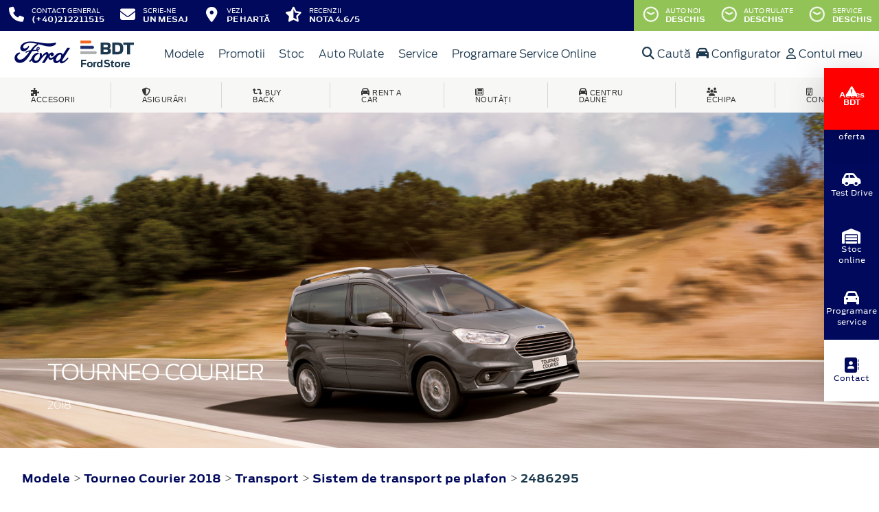

--- FILE ---
content_type: text/html; charset=UTF-8
request_url: https://www.fordbdt.ro/accesorii/tourneo-courier-2018/transport/sistem-de-transport-pe-plafon/kit-de-fixare-2486295
body_size: 14476
content:
<!doctype html>
<html lang="ro">
<head>
 <meta charset="utf-8">
<meta name="viewport" content="width=device-width, initial-scale=1">
<link rel="preconnect" href="https://cdn.workleto.com" />
<link rel="preconnect" href="https://usercontent.cdn.workleto.com" />
<link rel="preconnect" href="https://static.fordbdt.ro/" />
<title>G3* Kit de fixare pentru Tourneo Courier 2018 - accesoriu original Ford | FordBDT</title>
<meta name="description" content="Va asteptam in reprezentanta FordBDT cu cele mai bune oferte Ford sau pentru servisarea profesionista a tuturor modelelor Ford">
<link rel="canonical" href="https://www.fordbdt.ro/accesorii/tourneo-courier-2018/transport/sistem-de-transport-pe-plafon/kit-de-fixare-2486295" />
<link href="https://cdn.workleto.com/web/packages/fontawesome/6.3.0/css/all.min.css" rel="stylesheet">
<!--<link rel="stylesheet" href="https://cdn.workleto.com/web/packages/bootstrap/5.3.2/css/bootstrap.min.css">-->
<link rel="stylesheet" href="https://cdn.workleto.com/web/packages/bootstrap/4.4.1/css/bootstrap.min.css">
<link rel="stylesheet" href="https://cdn.workleto.com/web/packages/owlcarousel/owl.carousel.min.css">
<link rel="stylesheet" href="https://cdn.workleto.com/web/packages/owlcarousel/owl.theme.default.min.css">
<link rel="stylesheet" href="https://cdn.workleto.com/web/packages/fancy-box/jquery.fancybox.min.css">
<link rel="stylesheet" href="https://static.fordbdt.ro/template/fonts/stylesheet.min.css">
<link rel="stylesheet" href="https://static.fordbdt.ro/template/css/style.min.css?v=23072024">
<link rel="shortcut icon" type="image/icon" href="https://www.fordbdt.ro/favicon.ico" />
<link rel="icon" href="https://static.fordbdt.ro/template/favicon/favicon_32.png" sizes="32x32" />
<link rel="icon" href="https://static.fordbdt.ro/template/favicon/favicon_48.png" sizes="48x48" />
<link rel="icon" href="https://static.fordbdt.ro/template/favicon/favicon_57.png" sizes="57x57" />
<link rel="icon" href="https://static.fordbdt.ro/template/favicon/favicon_96.png" sizes="96x96" />
<link rel="icon" href="https://static.fordbdt.ro/template/favicon/favicon_144.png" sizes="144x144" />
<meta property="og:title" content="G3* Kit de fixare pentru Tourneo Courier 2018 - accesoriu original Ford | FordBDT" />
<meta property="og:description" content="Va asteptam in reprezentanta FordBDT cu cele mai bune oferte Ford sau pentru servisarea profesionista a tuturor modelelor Ford" />
<meta property="og:type" content="website" /><script>
 gtag('js', new Date());
 gtag('config', 'G-X2LTZBLDX7');
 </script>
 <script async src="https://www.googletagmanager.com/gtag/js?id=G-X2LTZBLDX7"></script>
<script>
 (function(w,d,s,l,i){
 w[l]=w[l]||[];
 w[l].push({'gtm.start': new Date().getTime(),event:'gtm.js'});
 var f=d.getElementsByTagName(s)[0], 
 j=d.createElement(s),
 dl=l!='dataLayer'?'&l='+l:'';
 j.async=true;
 j.src='https://www.googletagmanager.com/gtm.js?id='+i+dl;
 f.parentNode.insertBefore(j,f);
 })(window,document,'script','dataLayer','GTM-K3BMLWW');</script>
 <noscript><iframe src="https://www.googletagmanager.com/ns.html?id=GTM-K3BMLWW" height="0" width="0" style="display:none;visibility:hidden"></iframe></noscript>
<script>
 !function(f,b,e,v,n,t,s)
 {if(f.fbq)return;n=f.fbq=function(){n.callMethod?
 n.callMethod.apply(n,arguments):n.queue.push(arguments)};
 if(!f._fbq)f._fbq=n;n.push=n;n.loaded=!0;n.version='2.0';
 n.queue=[];t=b.createElement(e);t.async=!0;
 t.src=v;s=b.getElementsByTagName(e)[0];
 s.parentNode.insertBefore(t,s)}(window, document,'script',
 'https://connect.facebook.net/en_US/fbevents.js');
 fbq('init', '449331819170577');
 fbq('track', 'PageView');
 </script>
 <noscript>
 <img alt="" height="1" width="1" style="display:none" src="https://www.facebook.com/tr?id=449331819170577&ev=PageView&noscript=1"/>
 </noscript>
<script>
 !function (w, d, t) {
 w.TiktokAnalyticsObject=t;
 var ttq=w[t]=w[t]||[];
 ttq.methods=[
 "page","track","identify","instances","debug","on","off","once","ready","alias","group","enableCookie","disableCookie"],
 ttq.setAndDefer=function(t,e){t[e]=function(){t.push([e].concat(Array.prototype.slice.call(arguments,0)))}};
 for(var i=0;i<ttq.methods.length;i++)
 ttq.setAndDefer(ttq,ttq.methods[i]);
 ttq.instance=function(t){
 for(var e=ttq._i[t]||[],n=0;n<ttq.methods.length;n++)ttq.setAndDefer(e,ttq.methods[n]);return e
 },ttq.load=function(e,n){
 var i="https://analytics.tiktok.com/i18n/pixel/events.js";
 ttq._i=ttq._i||{},ttq._i[e]=[],ttq._i[e]._u=i,ttq._t=ttq._t||{},ttq._t[e]=+new Date,ttq._o=ttq._o||{},ttq._o[e]=n||{};
 var o=document.createElement("script");o.type="text/javascript",o.async=!0,o.src=i+"?sdkid="+e+"&lib="+t;
 var a=document.getElementsByTagName("script")[0];a.parentNode.insertBefore(o,a)
 };
 ttq.load('CEQK7EJC77U87C9MM38G');
 ttq.page();
 }(window, document, 'ttq');
 </script>
<meta name="facebook-domain-verification" content="ig4xrgvg9eybmm2xdmcfjpk5txhzvi" />
<script src="https://consent.studio/fordbdt.ro/banner.js"></script>
<style>
 .sidebar {
 position: fixed;
 bottom: 0;
 left: auto;
 top: 50%;
 right: 0;
 transform: translate(0, -50%);
 height: -moz-fit-content;
 height: fit-content;
 z-index: 100;
 display: flex;
 flex-direction: column;
 align-items: center;
 box-shadow: 0 2px 13px 0 rgba(0, 0, 0, 0.04), 0 2px 55px 0 rgba(0, 0, 0, 0.13);
 }

 .sidebar .sidebar-item {
 background-color: #00095b;
 padding: 8px;
 width: 80px;
 height: 90px;
 }

 .sidebar .sidebar-item a {
 background-color: #00095b;
 color: #fff;
 text-decoration: none;
 display: flex;
 gap: 8px;
 justify-content: center;
 align-items: center;
 flex-direction: column;
 text-align: center;
 height: 100%;
 font-size: 11px;
 }

 .sidebar .sidebar-item a svg,
 .sidebar .sidebar-item a i {
 font-size: 22px;
 }

 .sidebar .sidebar-item a:hover {
 color: #00095b;
 }

 .sidebar .sidebar-item.locatie {
 background-color: #fff;
 }

 .sidebar .sidebar-item.locatie a {
 background-color: #fff;
 color: #00095b;
 }

 .sidebar .sidebar-item.locatie:hover {
 background-color: #00095b;
color: #fff
 }

 .sidebar .sidebar-item.locatie:hover a {
 color: #fff;
 background-color: #00095b;
 }

 .sidebar .sidebar-item.locatie:hover svg,
 .sidebar .sidebar-item.locatie:hover i {
 color: #fff;
 }

 .sidebar .sidebar-item:hover {
 background-color: #fff;
 }

 .sidebar .sidebar-item:hover a {
 background-color: #fff;
 color: #00095b;
 }

 .sidebar .sidebar-item:hover svg,
 .sidebar .sidebar-item:hover i {
 color: #00095b;
 }

 @media (max-width: 992px) {
 .sidebar {
 bottom: 0;
 left: 50%;
 right: auto;
 top: auto;
 transform: translate(-50%, 0);
 flex-direction: row;
 width: 100vw;
 }

 .sidebar .sidebar-item {
 width: 100%;
 height: 60px;
 }
 }

 @media (max-width: 576px) {
 .sidebar .sidebar-item a {
 gap: 4;
 font-size: 12px;
 line-height: 12px;
 }
 }

.holiday_program {
 position: fixed;
 bottom: 0;
 left: auto;
 top: 20%;
 right: 0;
 transform: translate(0, -50%);
 height: -moz-fit-content;
 height: fit-content;
 z-index: 100;
 display: flex;
 flex-direction: column;
 align-items: center;
 box-shadow: 0 2px 13px 0 rgba(0, 0, 0, 0.04), 0 2px 55px 0 rgba(0, 0, 0, 0.13);
}

.holiday_program_item {
 background-color:#FF0000;
 padding: 8px;
 width: 80px;
 height: 90px;
}

/* .holiday_program_item:hover{
 background-color: #fff;
} */

.holiday_program_item .btn {
 background-color: #fff;
 color: #FF0000!important;
 text-decoration: none;
 display: flex;
 gap: 8px;
 justify-content: center;
 align-items: center;
 flex-direction: column;
 text-align: center;
 height: 100%;
 font-size: 11px;
 border: none;
 padding: 6px;
 line-height: 1
}

/* .holiday_program_item .btn:hover{
 background-color: #FF0000;
 color: #fff!important;
} */


@media (max-width: 992px) {
 .holiday_program {
 bottom: 15px;
 right: 0;
 left: auto;
 top: auto;
 flex-direction: row;
 }
}

.btn-primary.focus, .btn-primary:focus {
 color: #fff;
 background-color: #FF0000;
 border-color: #FF0000!important;
 box-shadow: 0 0 0 .2rem rgb(255 38 38 / 50%);
}

.btn-primary:not(:disabled):not(.disabled):active {
box-shadow:none;
}


</style>
<script type="application/ld+json">
 {
 "@context": "https://schema.org",
 "@graph":[]
 }
 </script>
<style>
 .dropdown-submenu {
 position: relative;
 }
 .dropdown-submenu> a:after {
 content: ">";
 float: right;
 }
 .dropdown-submenu>.dropdown-menu {
 top: 0;
 left: 100%;
 margin-top: 0px;
 margin-left: 0px;
 }
 .dropdown-submenu:hover>.dropdown-menu {
 display: block;
 }
</style>
 <style>
 .path {
 border-bottom: 1px solid #cccccc;
 }
 .path a {
 color: #00095b;
 font-size: 1rem;
 font-family: Antenna, Arial, Helvetica, sans-serif;
 font-weight: 700;
 }
 h1 {
 color: #333333;
 font-size: 22px;
 margin: 0;
 font-weight: normal;
 font-family: 'FordAntennaLight', Arial, sans-serif;
 }
 .footnotes {
 padding: 0 30px;
 color: #616161;
 font-size: 10px;
 }
 .accessory-item {
 border: 1px solid transparent;
 padding-bottom: 2rem;
 padding-top: 2rem;
 }
 .accessory-item:hover {
 border: 1px solid #dbdbdb;
 }
 .accessory-price {
 white-space: nowrap;
 font-size: 34px;
 font-family: 'FordAntennaLight', Arial, sans-serif;
 color: #616161;
 }
 .accessory-part-no {
 font-size: 13px;
 font-family: 'FordAntennaLight', Arial, sans-serif;
 color: #616161;
 line-height: 1.42857143;
 }
 .accessory-desc {
 font-size: 13px;
 font-family: 'FordAntennaLight', Arial, sans-serif;
 color: #616161;
 }
 .carousel-control-next i,
 .carousel-control-prev i {
 color: #fff;
 font-size: 30px;
 background: #002e76;
 padding: 7px 13px;
 }
 </style>
 <style>
 .links a{
 color:#2d96cd;
 font-weight:200;
 }
 .change-tab.tab-active{
 border-bottom: 4px solid #1b394e;
 }
 .container.app-wrapper{
 border:0;
 }
 </style>
</head>
<body>
 <div class="off-canvas-overlay"></div>
<div id="mainNavbar">
 <div class="container p-0 d-flex" id="navInfo" style="padding: 0.015rem 0.75rem;border:0">
 <a href="tel:+40212211515" class="d-flex btn-func">
 <div class="px-3 px-md-0">
 <i class="fa fa-fw fa-phone" style="font-size: 22px;"></i>
 </div>
 <div class="pl-2 action-panel">
 <div class="action-title">Contact General</div>
 <div class="action-value">(+40)212211515</div>
 </div>
</a>


<a href="https://www.fordbdt.ro/scrie-ne" class="d-flex btn-func">
 <div class="px-3 px-md-0">
 <i class="fa fa-fw fa-envelope" style="font-size: 22px;"></i>
 </div>
 <div class="pl-2 action-panel">
 <div class="action-title">Scrie-ne</div>
 <div class="action-value">un Mesaj</div>
 </div>
</a>

<a href="https://www.fordbdt.ro/localizare" class="d-flex btn-func">
 <div class="px-3 px-md-0">
 <i class="fa fa-fw fa-map-marker-alt" style="font-size: 22px;"></i>
 </div>
 <div class="pl-2 action-panel">
 <div class="action-title">Vezi</div>
 <div class="action-value">pe Hartă</div>
 </div>
</a>

<a href="https://www.fordbdt.ro/recenzii" class="d-flex btn-func btn-not-mobile">
 <div class="px-3 px-md-0">
 <i class="fas fa-fw fa-star-half-alt" style="font-size: 22px;"></i>
 </div>
 <div class="pl-2 action-panel">
 <div class="action-title">Recenzii</div>
 <div class="action-value">Nota 4.6/5</div>
 </div>
</a>

<a href="https://www.fordbdt.ro/program" class="d-flex btn-func btn-mobile" style="background:#9ec96a;" >
 <div class="px-3 px-md-0">
 <i class="fa fa-fw fa-clock" style="font-size: 22px;"></i>
 </div>
</a>
 <div class="dropdown dropdown-hover ml-auto d-flex btn-not-mobile">
 <a href="javascript:void(0);" class="d-flex d-lg-none btn-func" style="background:#9ec96a;" >
 <div>
 <i class="far fa-fw fa-clock fa-spin slow-spin" style="font-size: 22px;"></i>
 </div>
 <div class="pl-2 action-panel">
 <div class="action-title">Program</div>
 <div class="action-value">De lucru</div>
 </div>
 </a>
 
 
 <a href="javascript:void(0);" class="d-none d-lg-flex btn-func" style="background:#92c357;" >
 <div>
 <i class="far fa-fw fa-clock fa-spin slow-spin" style="font-size: 22px;"></i>
 </div>
 <div class="pl-2 action-panel">
 <div class="action-title">Auto noi</div>
 <div class="action-value">Deschis</div>
 </div>
 </a>
 
 
 <a href="javascript:void(0);" class="d-none d-lg-flex btn-func" style="background:#92c357;" >
 <div>
 <i class="far fa-fw fa-clock fa-spin slow-spin" style="font-size: 22px;"></i>
 </div>
 <div class="pl-2 action-panel">
 <div class="action-title">Auto rulate</div>
 <div class="action-value">Deschis</div>
 </div>
 </a>
 
 
 <a href="javascript:void(0);" class="d-none d-lg-flex btn-func" style="background:#92c357;" >
 <div>
 <i class="far fa-fw fa-clock fa-spin slow-spin" style="font-size: 22px;"></i>
 </div>
 <div class="pl-2 action-panel">
 <div class="action-title">Service</div>
 <div class="action-value">Deschis</div>
 </div>
 </a>
 
 
 
 
 
 
 
 <div class="dropdown-menu dropdown-menu-right p-0" style="min-width:500px;width:auto;max-width: 600px;box-shadow: 0 3px 10px rgba(0,0,0,.45);">
 <div class="row no-gutters">
 <div class="col-md-7" style="border-right:1px solid #eee;">
 <div class="p-4 orar-panel-summary" style="max-height:350px;overflow-y:auto;padding:2rem;">
 
 
 
 <div>
 <div style="font-weight:600">Auto noi</div>
 <div style="font-size:0.7rem;">
 Acum este deschis!
 Programul de azi este pana la ora
 19:00.
 </div>
 <div style="font-size:0.7rem;">
 <a href="#" class="orar-btn-view" orar-section="1" style="color:#2d96cd;">
 Vezi programul de la auto noi <i class="fa fa-chevron-right"></i>
 </a>
 </div>
 </div>
 <hr>
 
 
 
 
 <div>
 <div style="font-weight:600">Auto rulate</div>
 <div style="font-size:0.7rem;">
 Acum este deschis!
 Programul de azi este pana la ora
 18:00.
 </div>
 <div style="font-size:0.7rem;">
 <a href="#" class="orar-btn-view" orar-section="2" style="color:#2d96cd;">
 Vezi programul de la auto rulate <i class="fa fa-chevron-right"></i>
 </a>
 </div>
 </div>
 <hr>
 
 
 
 
 <div>
 <div style="font-weight:600">Service</div>
 <div style="font-size:0.7rem;">
 Acum este deschis!
 Programul de azi este pana la ora
 22:00.
 </div>
 <div style="font-size:0.7rem;">
 <a href="#" class="orar-btn-view" orar-section="3" style="color:#2d96cd;">
 Vezi programul de la service <i class="fa fa-chevron-right"></i>
 </a>
 </div>
 </div>
 <hr>
 
 
 
 
 <div>
 <div style="font-weight:600">Piese si Accesorii</div>
 <div style="font-size:0.7rem;">
 Acum este deschis!
 Programul de azi este pana la ora
 22:00.
 </div>
 <div style="font-size:0.7rem;">
 <a href="#" class="orar-btn-view" orar-section="4" style="color:#2d96cd;">
 Vezi programul de la piese si accesorii <i class="fa fa-chevron-right"></i>
 </a>
 </div>
 </div>
 <hr>
 
 
 
 
 <div>
 <div style="font-weight:600">Anvelope / Jante / Roti</div>
 <div style="font-size:0.7rem;">
 Acum este deschis!
 Programul de azi este pana la ora
 22:00.
 </div>
 <div style="font-size:0.7rem;">
 <a href="#" class="orar-btn-view" orar-section="5" style="color:#2d96cd;">
 Vezi programul de la anvelope / jante / roti <i class="fa fa-chevron-right"></i>
 </a>
 </div>
 </div>
 <hr>
 
 
 
 
 <div>
 <div style="font-weight:600">Asigurari RCA / CASCO</div>
 <div style="font-size:0.7rem;">
 Acum este deschis!
 Programul de azi este pana la ora
 17:00.
 </div>
 <div style="font-size:0.7rem;">
 <a href="#" class="orar-btn-view" orar-section="6" style="color:#2d96cd;">
 Vezi programul de la asigurari rca / casco <i class="fa fa-chevron-right"></i>
 </a>
 </div>
 </div>
 <hr>
 
 
 
 
 <div>
 <div style="font-weight:600">Resurse Umane</div>
 <div style="font-size:0.7rem;">
 Acum este deschis!
 Programul de azi este pana la ora
 18:00.
 </div>
 <div style="font-size:0.7rem;">
 <a href="#" class="orar-btn-view" orar-section="7" style="color:#2d96cd;">
 Vezi programul de la resurse umane <i class="fa fa-chevron-right"></i>
 </a>
 </div>
 </div>
 <hr>
 
 
 
 
 <div>
 <div style="font-weight:600">Secretariat</div>
 <div style="font-size:0.7rem;">
 Acum este deschis!
 Programul de azi este pana la ora
 17:00.
 </div>
 <div style="font-size:0.7rem;">
 <a href="#" class="orar-btn-view" orar-section="8" style="color:#2d96cd;">
 Vezi programul de la secretariat <i class="fa fa-chevron-right"></i>
 </a>
 </div>
 </div>
 <hr>
 
 
 
 
 <div>
 <div style="font-weight:600">Rent a Car</div>
 <div style="font-size:0.7rem;">
 Acum este deschis!
 Programul de azi este pana la ora
 18:00.
 </div>
 <div style="font-size:0.7rem;">
 <a href="#" class="orar-btn-view" orar-section="9" style="color:#2d96cd;">
 Vezi programul de la rent a car <i class="fa fa-chevron-right"></i>
 </a>
 </div>
 </div>
 
 
 
 </div>
 
 <div class="orar-departament p-4" orar-section="1">
 <div style="font-weight:600">
 <a href="#" class="orar-btn-back btn btn-outline-primary" style="padding: 0.2rem 0.6rem;margin-right: 0.5rem;color:#00095b;">
 <i class="fa fa-chevron-left"></i>
 </a>
 Auto noi </div>
 <table class="table mt-3">
 <tr >
 <td style="padding:5px;font-size:0.85rem">
 Luni </td>
 <td style="padding:5px;font-size:0.85rem;font-weight:300">
 08:45 - 19:00 
 </td>
 </tr>
 <tr >
 <td style="padding:5px;font-size:0.85rem">
 Marți </td>
 <td style="padding:5px;font-size:0.85rem;font-weight:300">
 08:45 - 19:00 
 </td>
 </tr>
 <tr class="table-orar-selected" >
 <td style="padding:5px;font-size:0.85rem">
 Miercuri </td>
 <td style="padding:5px;font-size:0.85rem;font-weight:300">
 08:45 - 19:00 
 </td>
 </tr>
 <tr >
 <td style="padding:5px;font-size:0.85rem">
 Joi </td>
 <td style="padding:5px;font-size:0.85rem;font-weight:300">
 08:45 - 19:00 
 </td>
 </tr>
 <tr >
 <td style="padding:5px;font-size:0.85rem">
 Vineri </td>
 <td style="padding:5px;font-size:0.85rem;font-weight:300">
 09:00 - 14:00 
 </td>
 </tr>
 <tr >
 <td style="padding:5px;font-size:0.85rem">
 Sâmbătă </td>
 <td style="padding:5px;font-size:0.85rem;font-weight:300">
 10:00 - 14:00 
 </td>
 </tr>
 <tr >
 <td style="padding:5px;font-size:0.85rem">
 Duminică </td>
 <td style="padding:5px;font-size:0.85rem;font-weight:300">
 <em>închis</em>
 
 </td>
 </tr>
 
 </table>
 <a href="tel:+40212211515"
 class="btn btn-outline-primary w-100 d-flex mb-3"
 style="padding: 0.4rem 0.5rem;margin-right: 0.5rem;align-items:center;text-align: left;color: #00095b;">
 <div style="margin-right: 0.5rem;">
 <i class="fa fa-fw fa-phone" style="font-size: 20px;"></i>
 </div>
 <div>
 <div style="text-transform:uppercase;font-size: 0.7rem;font-weight: 600;">Telefon</div>
 <div style="font-size: 0.6rem;">(+40) 21 221 15 15</div>
 </div>
 </a>
 
 <a href="mailto:vanzari@bdt.ro"
 class="btn btn-outline-primary w-100 d-flex"
 style="padding: 0.4rem 0.5rem;margin-right: 0.5rem;align-items:center;text-align: left;color: #00095b;">
 <div style="margin-right: 0.5rem;">
 <i class="fa fa-fw fa-envelope" style="font-size: 20px;"></i>
 </div>
 <div>
 <div style="text-transform:uppercase;font-size: 0.7rem;font-weight: 600;">E-mail</div>
 <div style="font-size: 0.6rem;">vanzari@bdt.ro</div>
 </div>
 </a>
 
 </div>
 
 <div class="orar-departament p-4" orar-section="2">
 <div style="font-weight:600">
 <a href="#" class="orar-btn-back btn btn-outline-primary" style="padding: 0.2rem 0.6rem;margin-right: 0.5rem;color:#00095b;">
 <i class="fa fa-chevron-left"></i>
 </a>
 Auto rulate </div>
 <table class="table mt-3">
 <tr >
 <td style="padding:5px;font-size:0.85rem">
 Luni </td>
 <td style="padding:5px;font-size:0.85rem;font-weight:300">
 09:30 - 18:00 
 </td>
 </tr>
 <tr >
 <td style="padding:5px;font-size:0.85rem">
 Marți </td>
 <td style="padding:5px;font-size:0.85rem;font-weight:300">
 09:30 - 18:00 
 </td>
 </tr>
 <tr class="table-orar-selected" >
 <td style="padding:5px;font-size:0.85rem">
 Miercuri </td>
 <td style="padding:5px;font-size:0.85rem;font-weight:300">
 09:30 - 18:00 
 </td>
 </tr>
 <tr >
 <td style="padding:5px;font-size:0.85rem">
 Joi </td>
 <td style="padding:5px;font-size:0.85rem;font-weight:300">
 09:30 - 18:00 
 </td>
 </tr>
 <tr >
 <td style="padding:5px;font-size:0.85rem">
 Vineri </td>
 <td style="padding:5px;font-size:0.85rem;font-weight:300">
 09:30 - 18:00 
 </td>
 </tr>
 <tr >
 <td style="padding:5px;font-size:0.85rem">
 Sâmbătă </td>
 <td style="padding:5px;font-size:0.85rem;font-weight:300">
 <em>închis</em>
 
 </td>
 </tr>
 <tr >
 <td style="padding:5px;font-size:0.85rem">
 Duminică </td>
 <td style="padding:5px;font-size:0.85rem;font-weight:300">
 <em>închis</em>
 
 </td>
 </tr>
 
 </table>
 <a href="tel:+40212211515"
 class="btn btn-outline-primary w-100 d-flex mb-3"
 style="padding: 0.4rem 0.5rem;margin-right: 0.5rem;align-items:center;text-align: left;color: #00095b;">
 <div style="margin-right: 0.5rem;">
 <i class="fa fa-fw fa-phone" style="font-size: 20px;"></i>
 </div>
 <div>
 <div style="text-transform:uppercase;font-size: 0.7rem;font-weight: 600;">Telefon</div>
 <div style="font-size: 0.6rem;">(+40) 21 221 15 15</div>
 </div>
 </a>
 
 <a href="mailto:autorulate@bdt.ro"
 class="btn btn-outline-primary w-100 d-flex"
 style="padding: 0.4rem 0.5rem;margin-right: 0.5rem;align-items:center;text-align: left;color: #00095b;">
 <div style="margin-right: 0.5rem;">
 <i class="fa fa-fw fa-envelope" style="font-size: 20px;"></i>
 </div>
 <div>
 <div style="text-transform:uppercase;font-size: 0.7rem;font-weight: 600;">E-mail</div>
 <div style="font-size: 0.6rem;">autorulate@bdt.ro</div>
 </div>
 </a>
 
 </div>
 
 <div class="orar-departament p-4" orar-section="3">
 <div style="font-weight:600">
 <a href="#" class="orar-btn-back btn btn-outline-primary" style="padding: 0.2rem 0.6rem;margin-right: 0.5rem;color:#00095b;">
 <i class="fa fa-chevron-left"></i>
 </a>
 Service </div>
 <table class="table mt-3">
 <tr >
 <td style="padding:5px;font-size:0.85rem">
 Luni </td>
 <td style="padding:5px;font-size:0.85rem;font-weight:300">
 08:00 - 22:00 
 </td>
 </tr>
 <tr >
 <td style="padding:5px;font-size:0.85rem">
 Marți </td>
 <td style="padding:5px;font-size:0.85rem;font-weight:300">
 08:00 - 22:00 
 </td>
 </tr>
 <tr class="table-orar-selected" >
 <td style="padding:5px;font-size:0.85rem">
 Miercuri </td>
 <td style="padding:5px;font-size:0.85rem;font-weight:300">
 08:00 - 22:00 
 </td>
 </tr>
 <tr >
 <td style="padding:5px;font-size:0.85rem">
 Joi </td>
 <td style="padding:5px;font-size:0.85rem;font-weight:300">
 08:00 - 22:00 
 </td>
 </tr>
 <tr >
 <td style="padding:5px;font-size:0.85rem">
 Vineri </td>
 <td style="padding:5px;font-size:0.85rem;font-weight:300">
 08:00 - 22:00 
 </td>
 </tr>
 <tr >
 <td style="padding:5px;font-size:0.85rem">
 Sâmbătă </td>
 <td style="padding:5px;font-size:0.85rem;font-weight:300">
 08:00 - 13:00 
 </td>
 </tr>
 <tr >
 <td style="padding:5px;font-size:0.85rem">
 Duminică </td>
 <td style="padding:5px;font-size:0.85rem;font-weight:300">
 <em>închis</em>
 
 </td>
 </tr>
 
 </table>
 <a href="tel:+40212211515"
 class="btn btn-outline-primary w-100 d-flex mb-3"
 style="padding: 0.4rem 0.5rem;margin-right: 0.5rem;align-items:center;text-align: left;color: #00095b;">
 <div style="margin-right: 0.5rem;">
 <i class="fa fa-fw fa-phone" style="font-size: 20px;"></i>
 </div>
 <div>
 <div style="text-transform:uppercase;font-size: 0.7rem;font-weight: 600;">Telefon</div>
 <div style="font-size: 0.6rem;">(+40) 21 221 15 15</div>
 </div>
 </a>
 
 <a href="mailto:service@bdt.ro"
 class="btn btn-outline-primary w-100 d-flex"
 style="padding: 0.4rem 0.5rem;margin-right: 0.5rem;align-items:center;text-align: left;color: #00095b;">
 <div style="margin-right: 0.5rem;">
 <i class="fa fa-fw fa-envelope" style="font-size: 20px;"></i>
 </div>
 <div>
 <div style="text-transform:uppercase;font-size: 0.7rem;font-weight: 600;">E-mail</div>
 <div style="font-size: 0.6rem;">service@bdt.ro</div>
 </div>
 </a>
 
 </div>
 
 <div class="orar-departament p-4" orar-section="4">
 <div style="font-weight:600">
 <a href="#" class="orar-btn-back btn btn-outline-primary" style="padding: 0.2rem 0.6rem;margin-right: 0.5rem;color:#00095b;">
 <i class="fa fa-chevron-left"></i>
 </a>
 Piese si Accesorii </div>
 <table class="table mt-3">
 <tr >
 <td style="padding:5px;font-size:0.85rem">
 Luni </td>
 <td style="padding:5px;font-size:0.85rem;font-weight:300">
 08:00 - 22:00 
 </td>
 </tr>
 <tr >
 <td style="padding:5px;font-size:0.85rem">
 Marți </td>
 <td style="padding:5px;font-size:0.85rem;font-weight:300">
 08:00 - 22:00 
 </td>
 </tr>
 <tr class="table-orar-selected" >
 <td style="padding:5px;font-size:0.85rem">
 Miercuri </td>
 <td style="padding:5px;font-size:0.85rem;font-weight:300">
 08:00 - 22:00 
 </td>
 </tr>
 <tr >
 <td style="padding:5px;font-size:0.85rem">
 Joi </td>
 <td style="padding:5px;font-size:0.85rem;font-weight:300">
 08:00 - 22:00 
 </td>
 </tr>
 <tr >
 <td style="padding:5px;font-size:0.85rem">
 Vineri </td>
 <td style="padding:5px;font-size:0.85rem;font-weight:300">
 08:00 - 22:00 
 </td>
 </tr>
 <tr >
 <td style="padding:5px;font-size:0.85rem">
 Sâmbătă </td>
 <td style="padding:5px;font-size:0.85rem;font-weight:300">
 08:00 - 13:00 
 </td>
 </tr>
 <tr >
 <td style="padding:5px;font-size:0.85rem">
 Duminică </td>
 <td style="padding:5px;font-size:0.85rem;font-weight:300">
 <em>închis</em>
 
 </td>
 </tr>
 
 </table>
 <a href="tel:+40212211515"
 class="btn btn-outline-primary w-100 d-flex mb-3"
 style="padding: 0.4rem 0.5rem;margin-right: 0.5rem;align-items:center;text-align: left;color: #00095b;">
 <div style="margin-right: 0.5rem;">
 <i class="fa fa-fw fa-phone" style="font-size: 20px;"></i>
 </div>
 <div>
 <div style="text-transform:uppercase;font-size: 0.7rem;font-weight: 600;">Telefon</div>
 <div style="font-size: 0.6rem;">(+40) 21 221 15 15</div>
 </div>
 </a>
 
 <a href="mailto:service@bdt.ro"
 class="btn btn-outline-primary w-100 d-flex"
 style="padding: 0.4rem 0.5rem;margin-right: 0.5rem;align-items:center;text-align: left;color: #00095b;">
 <div style="margin-right: 0.5rem;">
 <i class="fa fa-fw fa-envelope" style="font-size: 20px;"></i>
 </div>
 <div>
 <div style="text-transform:uppercase;font-size: 0.7rem;font-weight: 600;">E-mail</div>
 <div style="font-size: 0.6rem;">service@bdt.ro</div>
 </div>
 </a>
 
 </div>
 
 <div class="orar-departament p-4" orar-section="5">
 <div style="font-weight:600">
 <a href="#" class="orar-btn-back btn btn-outline-primary" style="padding: 0.2rem 0.6rem;margin-right: 0.5rem;color:#00095b;">
 <i class="fa fa-chevron-left"></i>
 </a>
 Anvelope / Jante / Roti </div>
 <table class="table mt-3">
 <tr >
 <td style="padding:5px;font-size:0.85rem">
 Luni </td>
 <td style="padding:5px;font-size:0.85rem;font-weight:300">
 08:00 - 22:00 
 </td>
 </tr>
 <tr >
 <td style="padding:5px;font-size:0.85rem">
 Marți </td>
 <td style="padding:5px;font-size:0.85rem;font-weight:300">
 08:00 - 22:00 
 </td>
 </tr>
 <tr class="table-orar-selected" >
 <td style="padding:5px;font-size:0.85rem">
 Miercuri </td>
 <td style="padding:5px;font-size:0.85rem;font-weight:300">
 08:00 - 22:00 
 </td>
 </tr>
 <tr >
 <td style="padding:5px;font-size:0.85rem">
 Joi </td>
 <td style="padding:5px;font-size:0.85rem;font-weight:300">
 08:00 - 22:00 
 </td>
 </tr>
 <tr >
 <td style="padding:5px;font-size:0.85rem">
 Vineri </td>
 <td style="padding:5px;font-size:0.85rem;font-weight:300">
 08:00 - 22:00 
 </td>
 </tr>
 <tr >
 <td style="padding:5px;font-size:0.85rem">
 Sâmbătă </td>
 <td style="padding:5px;font-size:0.85rem;font-weight:300">
 08:00 - 13:00 
 </td>
 </tr>
 <tr >
 <td style="padding:5px;font-size:0.85rem">
 Duminică </td>
 <td style="padding:5px;font-size:0.85rem;font-weight:300">
 <em>închis</em>
 
 </td>
 </tr>
 
 </table>
 <a href="tel:+40212211515"
 class="btn btn-outline-primary w-100 d-flex mb-3"
 style="padding: 0.4rem 0.5rem;margin-right: 0.5rem;align-items:center;text-align: left;color: #00095b;">
 <div style="margin-right: 0.5rem;">
 <i class="fa fa-fw fa-phone" style="font-size: 20px;"></i>
 </div>
 <div>
 <div style="text-transform:uppercase;font-size: 0.7rem;font-weight: 600;">Telefon</div>
 <div style="font-size: 0.6rem;">(+40) 21 221 15 15</div>
 </div>
 </a>
 
 <a href="mailto:service@bdt.ro"
 class="btn btn-outline-primary w-100 d-flex"
 style="padding: 0.4rem 0.5rem;margin-right: 0.5rem;align-items:center;text-align: left;color: #00095b;">
 <div style="margin-right: 0.5rem;">
 <i class="fa fa-fw fa-envelope" style="font-size: 20px;"></i>
 </div>
 <div>
 <div style="text-transform:uppercase;font-size: 0.7rem;font-weight: 600;">E-mail</div>
 <div style="font-size: 0.6rem;">service@bdt.ro</div>
 </div>
 </a>
 
 </div>
 
 <div class="orar-departament p-4" orar-section="6">
 <div style="font-weight:600">
 <a href="#" class="orar-btn-back btn btn-outline-primary" style="padding: 0.2rem 0.6rem;margin-right: 0.5rem;color:#00095b;">
 <i class="fa fa-chevron-left"></i>
 </a>
 Asigurari RCA / CASCO </div>
 <table class="table mt-3">
 <tr >
 <td style="padding:5px;font-size:0.85rem">
 Luni </td>
 <td style="padding:5px;font-size:0.85rem;font-weight:300">
 08:00 - 17:00 
 </td>
 </tr>
 <tr >
 <td style="padding:5px;font-size:0.85rem">
 Marți </td>
 <td style="padding:5px;font-size:0.85rem;font-weight:300">
 08:00 - 17:00 
 </td>
 </tr>
 <tr class="table-orar-selected" >
 <td style="padding:5px;font-size:0.85rem">
 Miercuri </td>
 <td style="padding:5px;font-size:0.85rem;font-weight:300">
 08:00 - 17:00 
 </td>
 </tr>
 <tr >
 <td style="padding:5px;font-size:0.85rem">
 Joi </td>
 <td style="padding:5px;font-size:0.85rem;font-weight:300">
 08:00 - 17:00 
 </td>
 </tr>
 <tr >
 <td style="padding:5px;font-size:0.85rem">
 Vineri </td>
 <td style="padding:5px;font-size:0.85rem;font-weight:300">
 08:00 - 17:00 
 </td>
 </tr>
 <tr >
 <td style="padding:5px;font-size:0.85rem">
 Sâmbătă </td>
 <td style="padding:5px;font-size:0.85rem;font-weight:300">
 <em>închis</em>
 
 </td>
 </tr>
 <tr >
 <td style="padding:5px;font-size:0.85rem">
 Duminică </td>
 <td style="padding:5px;font-size:0.85rem;font-weight:300">
 <em>închis</em>
 
 </td>
 </tr>
 
 </table>
 <a href="tel:+40212211515"
 class="btn btn-outline-primary w-100 d-flex mb-3"
 style="padding: 0.4rem 0.5rem;margin-right: 0.5rem;align-items:center;text-align: left;color: #00095b;">
 <div style="margin-right: 0.5rem;">
 <i class="fa fa-fw fa-phone" style="font-size: 20px;"></i>
 </div>
 <div>
 <div style="text-transform:uppercase;font-size: 0.7rem;font-weight: 600;">Telefon</div>
 <div style="font-size: 0.6rem;">(+40) 21 221 15 15</div>
 </div>
 </a>
 
 <a href="mailto:asigurari@bdtbroker.ro"
 class="btn btn-outline-primary w-100 d-flex"
 style="padding: 0.4rem 0.5rem;margin-right: 0.5rem;align-items:center;text-align: left;color: #00095b;">
 <div style="margin-right: 0.5rem;">
 <i class="fa fa-fw fa-envelope" style="font-size: 20px;"></i>
 </div>
 <div>
 <div style="text-transform:uppercase;font-size: 0.7rem;font-weight: 600;">E-mail</div>
 <div style="font-size: 0.6rem;">asigurari@bdtbroker.ro</div>
 </div>
 </a>
 
 </div>
 
 <div class="orar-departament p-4" orar-section="7">
 <div style="font-weight:600">
 <a href="#" class="orar-btn-back btn btn-outline-primary" style="padding: 0.2rem 0.6rem;margin-right: 0.5rem;color:#00095b;">
 <i class="fa fa-chevron-left"></i>
 </a>
 Resurse Umane </div>
 <table class="table mt-3">
 <tr >
 <td style="padding:5px;font-size:0.85rem">
 Luni </td>
 <td style="padding:5px;font-size:0.85rem;font-weight:300">
 09:30 - 18:00 
 </td>
 </tr>
 <tr >
 <td style="padding:5px;font-size:0.85rem">
 Marți </td>
 <td style="padding:5px;font-size:0.85rem;font-weight:300">
 09:30 - 18:00 
 </td>
 </tr>
 <tr class="table-orar-selected" >
 <td style="padding:5px;font-size:0.85rem">
 Miercuri </td>
 <td style="padding:5px;font-size:0.85rem;font-weight:300">
 09:30 - 18:00 
 </td>
 </tr>
 <tr >
 <td style="padding:5px;font-size:0.85rem">
 Joi </td>
 <td style="padding:5px;font-size:0.85rem;font-weight:300">
 09:30 - 18:00 
 </td>
 </tr>
 <tr >
 <td style="padding:5px;font-size:0.85rem">
 Vineri </td>
 <td style="padding:5px;font-size:0.85rem;font-weight:300">
 09:30 - 18:00 
 </td>
 </tr>
 <tr >
 <td style="padding:5px;font-size:0.85rem">
 Sâmbătă </td>
 <td style="padding:5px;font-size:0.85rem;font-weight:300">
 <em>închis</em>
 
 </td>
 </tr>
 <tr >
 <td style="padding:5px;font-size:0.85rem">
 Duminică </td>
 <td style="padding:5px;font-size:0.85rem;font-weight:300">
 <em>închis</em>
 
 </td>
 </tr>
 
 </table>
 <a href="tel:+40212211515"
 class="btn btn-outline-primary w-100 d-flex mb-3"
 style="padding: 0.4rem 0.5rem;margin-right: 0.5rem;align-items:center;text-align: left;color: #00095b;">
 <div style="margin-right: 0.5rem;">
 <i class="fa fa-fw fa-phone" style="font-size: 20px;"></i>
 </div>
 <div>
 <div style="text-transform:uppercase;font-size: 0.7rem;font-weight: 600;">Telefon</div>
 <div style="font-size: 0.6rem;">(+40) 21 221 15 15</div>
 </div>
 </a>
 
 <a href="mailto:hr@bdt.ro"
 class="btn btn-outline-primary w-100 d-flex"
 style="padding: 0.4rem 0.5rem;margin-right: 0.5rem;align-items:center;text-align: left;color: #00095b;">
 <div style="margin-right: 0.5rem;">
 <i class="fa fa-fw fa-envelope" style="font-size: 20px;"></i>
 </div>
 <div>
 <div style="text-transform:uppercase;font-size: 0.7rem;font-weight: 600;">E-mail</div>
 <div style="font-size: 0.6rem;">hr@bdt.ro</div>
 </div>
 </a>
 
 </div>
 
 <div class="orar-departament p-4" orar-section="8">
 <div style="font-weight:600">
 <a href="#" class="orar-btn-back btn btn-outline-primary" style="padding: 0.2rem 0.6rem;margin-right: 0.5rem;color:#00095b;">
 <i class="fa fa-chevron-left"></i>
 </a>
 Secretariat </div>
 <table class="table mt-3">
 <tr >
 <td style="padding:5px;font-size:0.85rem">
 Luni </td>
 <td style="padding:5px;font-size:0.85rem;font-weight:300">
 09:00 - 17:00 
 </td>
 </tr>
 <tr >
 <td style="padding:5px;font-size:0.85rem">
 Marți </td>
 <td style="padding:5px;font-size:0.85rem;font-weight:300">
 09:00 - 17:00 
 </td>
 </tr>
 <tr class="table-orar-selected" >
 <td style="padding:5px;font-size:0.85rem">
 Miercuri </td>
 <td style="padding:5px;font-size:0.85rem;font-weight:300">
 09:00 - 17:00 
 </td>
 </tr>
 <tr >
 <td style="padding:5px;font-size:0.85rem">
 Joi </td>
 <td style="padding:5px;font-size:0.85rem;font-weight:300">
 09:00 - 17:00 
 </td>
 </tr>
 <tr >
 <td style="padding:5px;font-size:0.85rem">
 Vineri </td>
 <td style="padding:5px;font-size:0.85rem;font-weight:300">
 09:00 - 17:00 
 </td>
 </tr>
 <tr >
 <td style="padding:5px;font-size:0.85rem">
 Sâmbătă </td>
 <td style="padding:5px;font-size:0.85rem;font-weight:300">
 <em>închis</em>
 
 </td>
 </tr>
 <tr >
 <td style="padding:5px;font-size:0.85rem">
 Duminică </td>
 <td style="padding:5px;font-size:0.85rem;font-weight:300">
 <em>închis</em>
 
 </td>
 </tr>
 
 </table>
 <a href="tel:+40212211515"
 class="btn btn-outline-primary w-100 d-flex mb-3"
 style="padding: 0.4rem 0.5rem;margin-right: 0.5rem;align-items:center;text-align: left;color: #00095b;">
 <div style="margin-right: 0.5rem;">
 <i class="fa fa-fw fa-phone" style="font-size: 20px;"></i>
 </div>
 <div>
 <div style="text-transform:uppercase;font-size: 0.7rem;font-weight: 600;">Telefon</div>
 <div style="font-size: 0.6rem;">(+40) 21 221 15 15</div>
 </div>
 </a>
 
 <a href="mailto:office@bdt.ro"
 class="btn btn-outline-primary w-100 d-flex"
 style="padding: 0.4rem 0.5rem;margin-right: 0.5rem;align-items:center;text-align: left;color: #00095b;">
 <div style="margin-right: 0.5rem;">
 <i class="fa fa-fw fa-envelope" style="font-size: 20px;"></i>
 </div>
 <div>
 <div style="text-transform:uppercase;font-size: 0.7rem;font-weight: 600;">E-mail</div>
 <div style="font-size: 0.6rem;">office@bdt.ro</div>
 </div>
 </a>
 
 </div>
 
 <div class="orar-departament p-4" orar-section="9">
 <div style="font-weight:600">
 <a href="#" class="orar-btn-back btn btn-outline-primary" style="padding: 0.2rem 0.6rem;margin-right: 0.5rem;color:#00095b;">
 <i class="fa fa-chevron-left"></i>
 </a>
 Rent a Car </div>
 <table class="table mt-3">
 <tr >
 <td style="padding:5px;font-size:0.85rem">
 Luni </td>
 <td style="padding:5px;font-size:0.85rem;font-weight:300">
 09:30 - 18:00 
 </td>
 </tr>
 <tr >
 <td style="padding:5px;font-size:0.85rem">
 Marți </td>
 <td style="padding:5px;font-size:0.85rem;font-weight:300">
 09:30 - 18:00 
 </td>
 </tr>
 <tr class="table-orar-selected" >
 <td style="padding:5px;font-size:0.85rem">
 Miercuri </td>
 <td style="padding:5px;font-size:0.85rem;font-weight:300">
 09:30 - 18:00 
 </td>
 </tr>
 <tr >
 <td style="padding:5px;font-size:0.85rem">
 Joi </td>
 <td style="padding:5px;font-size:0.85rem;font-weight:300">
 09:30 - 18:00 
 </td>
 </tr>
 <tr >
 <td style="padding:5px;font-size:0.85rem">
 Vineri </td>
 <td style="padding:5px;font-size:0.85rem;font-weight:300">
 09:30 - 18:00 
 </td>
 </tr>
 <tr >
 <td style="padding:5px;font-size:0.85rem">
 Sâmbătă </td>
 <td style="padding:5px;font-size:0.85rem;font-weight:300">
 <em>închis</em>
 
 </td>
 </tr>
 <tr >
 <td style="padding:5px;font-size:0.85rem">
 Duminică </td>
 <td style="padding:5px;font-size:0.85rem;font-weight:300">
 <em>închis</em>
 
 </td>
 </tr>
 
 </table>
 <a href="tel:+40212209197"
 class="btn btn-outline-primary w-100 d-flex mb-3"
 style="padding: 0.4rem 0.5rem;margin-right: 0.5rem;align-items:center;text-align: left;color: #00095b;">
 <div style="margin-right: 0.5rem;">
 <i class="fa fa-fw fa-phone" style="font-size: 20px;"></i>
 </div>
 <div>
 <div style="text-transform:uppercase;font-size: 0.7rem;font-weight: 600;">Telefon</div>
 <div style="font-size: 0.6rem;">(+40) 21 220 91 97</div>
 </div>
 </a>
 
 <a href="mailto:reservations@bdtrentacar.ro"
 class="btn btn-outline-primary w-100 d-flex"
 style="padding: 0.4rem 0.5rem;margin-right: 0.5rem;align-items:center;text-align: left;color: #00095b;">
 <div style="margin-right: 0.5rem;">
 <i class="fa fa-fw fa-envelope" style="font-size: 20px;"></i>
 </div>
 <div>
 <div style="text-transform:uppercase;font-size: 0.7rem;font-weight: 600;">E-mail</div>
 <div style="font-size: 0.6rem;">reservations@bdtrentacar.ro</div>
 </div>
 </a>
 
 </div>
 
 </div>
 <div class="col-md-5 text-center" style="background: #fcfdff;">
 <div class="p-3">
 <canvas id="clock-analog" width="120" height="120"></canvas>
 <div id="clock-text" style="color: #0276b3;font-weight: 600;"></div>
 <div id="clock-date" style="font-size: 0.75rem;margin-top: 5px;"></div>
 </div>
 </div>
 </div>
 </div>
</div>
</div> <nav class="container navbar navbar-expand-lg navbar-light">
 <div class="d-flex align-items-center">
 <div>
 <a href="https://www.ford.ro/"
 target="_blank">
 <img alt="logo ford" src="https://static.fordbdt.ro/template/img/logo-ford.png">
 </a>
 </div>
 <div class="dealer-name ml-1">
 <a href="https://www.fordbdt.ro" class="navbar-brand d-flex">
 <img alt="logo bdt" src="https://static.fordbdt.ro/logo/logo-bdt.png" style="max-height:52px;max-width: 160px;"> </a>
 </div>
</div>
 <div class="d-flex">
 <a href="https://www.fordbdt.ro/search" style="color: #00095b;padding: 0.56rem 1rem;border-radius: 30px;" class="d-lg-none">
 <i class="fa fa-search" style="vertical-align:middle;"></i>
 <span class="d-none d-sm-inline-block" style="font-size:14px;text-transform:uppercase;vertical-align:middle;">Caută</span>
 </a>
 <button id="btn_open_mobile_menu" style="color: #00095b;padding: 0.56rem 1rem;border-radius: 30px;" class="navbar-toggler" type="button" data-toggle="collapse" data-target="#mobile_navbar" aria-controls="mobile_navbar" aria-expanded="false" aria-label="Toggle navigation">
 <i class="fa fa-bars" style="vertical-align:middle;"></i>
 <span class="d-none d-sm-inline-block" style="font-size:14px;text-transform:uppercase;vertical-align:middle;">Meniu</span>
 </button>
</div>
<div class="collapse navbar-collapse" id="navbarNav">
 <ul class="navbar-nav mr-auto mr-auto">
 
 <li class="nav-item ">
 
 <a class="nav-link "
 href="/modele"
 target="" >
 Modele </a>
 
 </li>
 <li class="nav-item ">
 
 <a class="nav-link "
 href="/promotii"
 target="" >
 Promotii </a>
 
 </li>
 <li class="nav-item ">
 
 <a class="nav-link "
 href="/stoc"
 target="" >
 Stoc </a>
 
 </li>
 <li class="nav-item dropdown dropdown-hover">
 
 <a class="nav-link dropdown-toggle"
 href="/auto-rulate"
 target="" >
 Auto Rulate </a>
 
 <ul class="dropdown-menu">
 
 <li class="">
 
 <a class="dropdown-item" href="/stoc?stare=sh"
 target="" >
 Vezi stocul de auto rulate </a>
 
 
 </li>
 
 <li class="">
 
 <a class="dropdown-item" href="https://www.fordbdt.ro/auto-rulate/buy-back"
 target="" >
 Buy Back. Trade in. </a>
 
 
 </li>
 
 <li class="">
 
 <a class="dropdown-item" href="/stoc?stare=sh&type=autoturisme"
 target="" >
 Autoturisme </a>
 
 
 </li>
 
 <li class="">
 
 <a class="dropdown-item" href="/stoc?stare=sh&type=comerciale"
 target="" >
 Autoutilitare si Pick Up-uri </a>
 
 
 </li>
 
 </ul>
 
 </li>
 <li class="nav-item ">
 
 <a class="nav-link "
 href="/service"
 target="" >
 Service </a>
 
 </li>
 <li class="nav-item ">
 
 <a class="nav-link "
 href="https://www.ford.ro/suport/programare-service-online?&dc=10600"
 target="_blank" >
 Programare Service Online </a>
 
 </li>
 </ul>
 <div class="navbar-nav nav-actions scr-not-tablet">
 <a class="nav-link pr-2" href="https://www.fordbdt.ro/search">
 <i class="fas fa-search" style="font-size: 18px;"></i> Caută
 </a>

 <a class="nav-link pr-2" href="https://www.fordbdt.ro/configurator">
 <i class="fas fa-car" style="font-size: 18px;"></i> Configurator
 </a>
 
 
 <a class="nav-link pr-2" href="https://www.fordbdt.ro/contul-meu/login">
 <i class="far fa-user"></i> Contul meu
 </a>

 
</div>
</div>
</nav>
<div class="container d-flex justify-content-center" id="secondaryMenu">
 <a class="nav-link-secondary"
 href="/accesorii"
 >
 <i class="fas fa-puzzle-piece" style="font-size: 12px;"></i> <span style="vertical-align: middle;">Accesorii</span>
 </a>
 <a class="nav-link-secondary"
 href="https://www.fordbdt.ro/asigurari"
 >
 <i class="fa-solid fa-shield-halved" style="font-size: 12px;"></i> <span style="vertical-align: middle;">Asigurări</span>
 </a>
 <a class="nav-link-secondary"
 href="https://www.fordbdt.ro/auto-rulate/buy-back"
 >
 <i class="fas fa-retweet" style="font-size: 12px;"></i> <span style="vertical-align: middle;">Buy Back</span>
 </a>
 <a class="nav-link-secondary"
 href="https://www.fordbdt.ro/rent-a-car"
 >
 <i class="fas fa-car" style="font-size: 12px;"></i> <span style="vertical-align: middle;">Rent a Car</span>
 </a>
 <a class="nav-link-secondary"
 href="https://www.fordbdt.ro/noutati"
 >
 <i class="far fa-newspaper" style="font-size: 12px;"></i> <span style="vertical-align: middle;">Noutăți</span>
 </a>
 <a class="nav-link-secondary"
 href="https://www.fordbdt.ro/centru-daune"
 >
 <i class="fa-solid fa-car" style="font-size: 12px;"></i> <span style="vertical-align: middle;">Centru daune</span>
 </a>
 <a class="nav-link-secondary"
 href="https://www.fordbdt.ro/companie/echipa"
 >
 <i class="fas fa-users" style="font-size: 12px;"></i> <span style="vertical-align: middle;">Echipa</span>
 </a>
 <a class="nav-link-secondary"
 href="https://www.fordbdt.ro/contact"
 >
 <i class="far fa-building" style="font-size: 12px;"></i> <span style="vertical-align: middle;">Contact</span>
 </a>
 
</div></div>
<div id="mobile_navbar" class="off-canvas pb-5">
 <div class="menu-page">
 <div class="page-header">
 <div class="header-button close_mobile_navbar">
 <i class="fa fa-times"></i>
 </div>
 <div class="header-title">
 Meniu
 </div>
 </div>
 
 <div class="d-flex flex-column">
 
 <div class="menu-entry">
 <a href="/modele" target=""
 class="menu-link has-sub">
 Modele 
 <i class="fa fa-chevron-right"></i>
 </a>
 <div class="entry-sub">
 
 <div class="menu-entry">
 <a href="/autoturisme" target=""
 class="menu-link ">
 Autoturisme 
 </a>
 
 </div>
 
 <div class="menu-entry">
 <a href="/comerciale" target=""
 class="menu-link ">
 Comerciale & Pick Up-uri 
 </a>
 
 </div>
 
 <div class="menu-entry">
 <a href="https://www.fordbdt.ro/fordpass-connect-old" target=""
 class="menu-link ">
 FordPass Connect 
 </a>
 
 </div>
 </div>
 
 </div>
 
 <div class="menu-entry">
 <a href="https://www.fordbdt.ro/promotii" target=""
 class="menu-link ">
 Promotii 
 </a>
 
 </div>
 
 <div class="menu-entry">
 <a href="/stoc?stare=new" target=""
 class="menu-link has-sub">
 Stoc 
 <i class="fa fa-chevron-right"></i>
 </a>
 <div class="entry-sub">
 
 <div class="menu-entry">
 <a href="/stoc?stare=new" target=""
 class="menu-link ">
 Vezi stocul de auto noi 
 </a>
 
 </div>
 
 <div class="menu-entry">
 <a href="/stoc?stare=new&type=autoturisme" target=""
 class="menu-link ">
 Autoturisme 
 </a>
 
 </div>
 
 <div class="menu-entry">
 <a href="/stoc?stare=new&type=comerciale" target=""
 class="menu-link ">
 Autoutilitare si Pick Up-uri 
 </a>
 
 </div>
 </div>
 
 </div>
 
 <div class="menu-entry">
 <a href="/auto-rulate" target=""
 class="menu-link has-sub">
 Auto Rulate 
 <i class="fa fa-chevron-right"></i>
 </a>
 <div class="entry-sub">
 
 <div class="menu-entry">
 <a href="/stoc?stare=sh" target=""
 class="menu-link ">
 Vezi stocul de auto rulate 
 </a>
 
 </div>
 
 <div class="menu-entry">
 <a href="https://www.fordbdt.ro/auto-rulate/buy-back" target=""
 class="menu-link ">
 Buy Back. Trade in. 
 </a>
 
 </div>
 
 <div class="menu-entry">
 <a href="/stoc?stare=sh&type=autoturisme" target=""
 class="menu-link ">
 Autoturisme <i class=''></i>
 </a>
 
 </div>
 
 <div class="menu-entry">
 <a href="/stoc?stare=sh&type=comerciale" target=""
 class="menu-link ">
 Autoutilitare si Pick Up-uri 
 </a>
 
 </div>
 </div>
 
 </div>
 
 <div class="menu-entry">
 <a href="/accesorii" target=""
 class="menu-link ">
 Accesorii 
 </a>
 
 </div>
 
 <div class="menu-entry">
 <a href="https://www.fordbdt.ro/asigurari" target=""
 class="menu-link ">
 Asigurari 
 </a>
 
 </div>
 
 <div class="menu-entry">
 <a href="https://www.fordbdt.ro/service" target=""
 class="menu-link has-sub">
 Service 
 <i class="fa fa-chevron-right"></i>
 </a>
 <div class="entry-sub">
 
 <div class="menu-entry">
 <a href="https://www.fordbdt.ro/service/operatiuni-service" target=""
 class="menu-link ">
 Operatiuni Service 
 </a>
 
 </div>
 
 <div class="menu-entry">
 <a href="https://www.fordbdt.ro/garantii-si-revizii" target=""
 class="menu-link ">
 Garantii si Revizii 
 </a>
 
 </div>
 </div>
 
 </div>
 
 <div class="menu-entry">
 <a href="https://www.fordbdt.ro/rent-a-car" target=""
 class="menu-link ">
 Rent a Car 
 </a>
 
 </div>
 
 <div class="menu-entry">
 <a href="https://www.fordbdt.ro/companie" target=""
 class="menu-link has-sub">
 Compania 
 <i class="fa fa-chevron-right"></i>
 </a>
 <div class="entry-sub">
 
 <div class="menu-entry">
 <a href="https://www.fordbdt.ro/noutati" target=""
 class="menu-link ">
 Noutăți 
 </a>
 
 </div>
 
 <div class="menu-entry">
 <a href="https://www.fordbdt.ro/companie" target=""
 class="menu-link ">
 Prezentare 
 </a>
 
 </div>
 
 <div class="menu-entry">
 <a href="https://www.fordbdt.ro/companie/echipa" target=""
 class="menu-link ">
 Echipa 
 </a>
 
 </div>
 
 <div class="menu-entry">
 <a href="https://www.fordbdt.ro/companie/cariere" target=""
 class="menu-link ">
 Cariere 
 </a>
 
 </div>
 
 <div class="menu-entry">
 <a href="https://www.fordbdt.ro/contact" target=""
 class="menu-link ">
 Contact 
 </a>
 
 </div>
 </div>
 
 </div>
 
 <div class="menu-entry">
 <a href="https://www.ford.ro/suport/programare-service-online?&dc=10600" target=""
 class="menu-link ">
 Programare Service Online 
 </a>
 
 </div>
 
 <div class="menu-entry">
 <a href="https://www.fordbdt.ro/centru-daune" target=""
 class="menu-link ">
 Constatare daune 
 </a>
 
 </div>
 
 </div>
 <div class="px-3">
 </div>
 </div>
</div> 
 <div class="container p-0 app-wrapper" style="font-size: 18px;letter-spacing: normal;">
 <div class="container pt-0 pb-0 app-wrapper" style="font-size: 18px;letter-spacing: normal;padding: 3rem 0;">
 <div class="container p-0" style="position:relative;">
 <img alt="B460MCA_PM" class="w-100" src="https://www.accesorii-ford.ro/Content/Images/Cars/Banner/B460MCA_PM.jpg" style="min-height:110px;">
 <div style="position: absolute;color: #fff;left: 0;right: 0;bottom: 0;margin: 0;padding: 30px 69.2px;">
 <h1 style="font-size: 2rem;font-weight: 200;color:#fff;"> <strong>Tourneo Courier</strong> </h1>
 <h2 style="font-size: 1rem;font-weight: 200;color:#fff;"> 2018 </h2>
 </div>
 </div>
 <div class="container p-3">
 <div style="background:#fff;">
 <div style="padding:1rem;">
 <div class="path pb-3">
 <a href="https://www.fordbdt.ro/accesorii">Modele</a> &gt;
 <a href="https://www.fordbdt.ro/accesorii/tourneo-courier-2018">Tourneo Courier 2018</a>
 &gt;
 <a href="https://www.fordbdt.ro/accesorii/tourneo-courier-2018/transport">
 Transport </a>
 &gt;
 <a href="https://www.fordbdt.ro/accesorii/tourneo-courier-2018/transport/sistem-de-transport-pe-plafon">
 Sistem de transport pe plafon </a>
 &gt;
 <a href="https://www.fordbdt.ro/accesorii/tourneo-courier-2018/transport/sistem-de-transport-pe-plafon/kit-de-fixare-2486295" style="color:#1b394e">2486295</a>
 </div>
 
 <div class="row pt-3 pb-5 justify-content-center">
 <div class="col-lg-4 p-3 col-md-8">
 <div id="item_carousel" class="carousel slide h-auto" data-ride="carousel">
 <!-- Indicators -->
 <ul class="carousel-indicators">
 <li data-target="#item_carousel" data-slide-to="0" class="active"></li>
 <li data-target="#item_carousel" data-slide-to="1" ></li>
 <li data-target="#item_carousel" data-slide-to="2" ></li>
 <li data-target="#item_carousel" data-slide-to="3" ></li>
 </ul>
 <!-- The slideshow -->
 <div class="carousel-inner text-center h-auto">
 <div class="carousel-item text-center active">
 <a href="https://euaccessories.blob.core.windows.net/ford-acc-assets/ImageLibrary/SK010813/G3_T-Nut_037.jpg" data-fancybox="images">
 <img alt="G3_T Nut_037" src="https://euaccessories.blob.core.windows.net/ford-acc-assets/ImageLibrary/SK010813/G3_T-Nut_037.jpg" class="w-100 h-auto">
 </a>
 </div>
 <div class="carousel-item text-center ">
 <a href="https://euaccessories.blob.core.windows.net/ford-acc-assets/ImageLibrary/SK010570/G3_T-Nut_A_037.jpg" data-fancybox="images">
 <img alt="G3_T Nut_A_037" src="https://euaccessories.blob.core.windows.net/ford-acc-assets/ImageLibrary/SK010570/G3_T-Nut_A_037.jpg" class="w-100 h-auto">
 </a>
 </div>
 <div class="carousel-item text-center ">
 <a href="https://euaccessories.blob.core.windows.net/ford-acc-assets/ImageLibrary/SK010571/G3_T-Nut_B_037.jpg" data-fancybox="images">
 <img alt="G3_T Nut_B_037" src="https://euaccessories.blob.core.windows.net/ford-acc-assets/ImageLibrary/SK010571/G3_T-Nut_B_037.jpg" class="w-100 h-auto">
 </a>
 </div>
 <div class="carousel-item text-center ">
 <a href="https://euaccessories.blob.core.windows.net/ford-acc-assets/ImageLibrary/SK007488/K9_041-Particolare_037.jpg" data-fancybox="images">
 <img alt="K9_041 Particolare_037" src="https://euaccessories.blob.core.windows.net/ford-acc-assets/ImageLibrary/SK007488/K9_041-Particolare_037.jpg" class="w-100 h-auto">
 </a>
 </div>
 </div>
 <a class="carousel-control-prev" href="#item_carousel" data-slide="prev">
 <i class="fa fa-chevron-left"></i>
 </a>
 <a class="carousel-control-next" href="#item_carousel" data-slide="next">
 <i class="fa fa-chevron-right"></i>
 </a>
 
 </div>
 </div>
 <div class="col-lg-8 p-3 col-md-12">
 <div class="row pb-3">
 <div class="col-md-8">
 <h1>G3* Kit de fixare pentru Ford Tourneo Courier 2018</h1>
 <div class="accessory-part-no mt-2">
 2486295 </div>
 </div>
 <div class="col-md-4 text-left text-md-right accessory-price">
 &euro; 13,53 </div>
 </div>
 <div>
 <div class="pb-3 accessory-desc">
 <div>
 
 
 <p>Piuliță T G3 (4 bucăți) pentru fixarea casetei de plafon pe suportul de plafon din aliaj.</p>
 
 </div>
 
 
 </div>
 <div class="mb-3" style="font-size:13px;">
 <div class="pb-2" style="color:#00095b;">
 Accesoriu compatibil cu:
 <i class="fa fa-check"></i> Tourneo </div>
 
 
 </div>
 <button class="btn btn-primary px-3 request_acc_offer">
 <i class="fa fa-chevron-right"></i> Solicita oferta accesoriu
 </button>
 </div>
 </div>
 </div>
 
 <div>
 <div class="row" style="font-size:13px; color:#00095b;">
 <div class="col-md-12 pt-3 pb-5">
 <h4>Accesorii evidențiate</h4>
 </div>
 <div class="col-md-2 accessory-item">
 <div class="mb-3 text-center">
 <a href="https://www.fordbdt.ro/accesorii/tourneo-courier-2018/transport/sistem-de-transport-pe-plafon/surub-cu-ochi-de-prindere-1569243">
 <img alt="Courier 2342_039" src="https://euaccessories.blob.core.windows.net/ford-acc-assets/ImageLibrary/SK005113/Courier-2342_039.jpg" class="w-100" style="max-width:110px;">
 </a>
 </div>
 <div class="car-title" style="border-bottom:1px solid #ebebeb;padding-bottom:0.4rem;margin-bottom:0.4rem;">
 <a href="https://www.fordbdt.ro/accesorii/tourneo-courier-2018/transport/sistem-de-transport-pe-plafon/surub-cu-ochi-de-prindere-1569243">
 Thule®* Şurub cu ochi de prindere 320 </a>
 </div>
 <div class="align-items-center">
 <a href="https://www.fordbdt.ro/accesorii/tourneo-courier-2018/transport/sistem-de-transport-pe-plafon/surub-cu-ochi-de-prindere-1569243" class="btn w-100 mt-2">
 Vizualizați detalii <i class="fas fa-chevron-right"></i>
 </a>
 </div>
 </div>
 <div class="col-md-2 accessory-item">
 <div class="mb-3 text-center">
 <a href="https://www.fordbdt.ro/accesorii/tourneo-courier-2018/transport/sistem-de-transport-pe-plafon/curea-de-tensionare-1569257">
 <img alt="Courier 2341_039" src="https://euaccessories.blob.core.windows.net/ford-acc-assets/ImageLibrary/SK013362/Courier-2341_039.jpg" class="w-100" style="max-width:110px;">
 </a>
 </div>
 <div class="car-title" style="border-bottom:1px solid #ebebeb;padding-bottom:0.4rem;margin-bottom:0.4rem;">
 <a href="https://www.fordbdt.ro/accesorii/tourneo-courier-2018/transport/sistem-de-transport-pe-plafon/curea-de-tensionare-1569257">
 Thule®* Curea de tensionare 323 </a>
 </div>
 <div class="align-items-center">
 <a href="https://www.fordbdt.ro/accesorii/tourneo-courier-2018/transport/sistem-de-transport-pe-plafon/curea-de-tensionare-1569257" class="btn w-100 mt-2">
 Vizualizați detalii <i class="fas fa-chevron-right"></i>
 </a>
 </div>
 </div>
 <div class="col-md-2 accessory-item">
 <div class="mb-3 text-center">
 <a href="https://www.fordbdt.ro/accesorii/tourneo-courier-2018/transport/sistem-de-transport-pe-plafon/opritor-incarcaturi-1569245">
 <img alt="Courier 2335_039" src="https://euaccessories.blob.core.windows.net/ford-acc-assets/ImageLibrary/SK013418/Courier-2335_039.jpg" class="w-100" style="max-width:110px;">
 </a>
 </div>
 <div class="car-title" style="border-bottom:1px solid #ebebeb;padding-bottom:0.4rem;margin-bottom:0.4rem;">
 <a href="https://www.fordbdt.ro/accesorii/tourneo-courier-2018/transport/sistem-de-transport-pe-plafon/opritor-incarcaturi-1569245">
 Thule®* Opritor încărcături , 315 </a>
 </div>
 <div class="align-items-center">
 <a href="https://www.fordbdt.ro/accesorii/tourneo-courier-2018/transport/sistem-de-transport-pe-plafon/opritor-incarcaturi-1569245" class="btn w-100 mt-2">
 Vizualizați detalii <i class="fas fa-chevron-right"></i>
 </a>
 </div>
 </div>
 <div class="col-md-2 accessory-item">
 <div class="mb-3 text-center">
 <a href="https://www.fordbdt.ro/accesorii/tourneo-courier-2018/transport/sistem-de-transport-pe-plafon/suport-pentru-transport-bicicleta-1746077">
 <img alt="Prod_Thule_Bike_Carrier_FreeRide__532_039" src="https://euaccessories.blob.core.windows.net/ford-acc-assets/ImageLibrary/SK003226/Prod_Thule_Bike_Carrier_FreeRide__532_039.jpg" class="w-100" style="max-width:110px;">
 </a>
 </div>
 <div class="car-title" style="border-bottom:1px solid #ebebeb;padding-bottom:0.4rem;margin-bottom:0.4rem;">
 <a href="https://www.fordbdt.ro/accesorii/tourneo-courier-2018/transport/sistem-de-transport-pe-plafon/suport-pentru-transport-bicicleta-1746077">
 Thule®* Suport pentru transport bicicletă , FreeRide 532 </a>
 </div>
 <div class="align-items-center">
 <a href="https://www.fordbdt.ro/accesorii/tourneo-courier-2018/transport/sistem-de-transport-pe-plafon/suport-pentru-transport-bicicleta-1746077" class="btn w-100 mt-2">
 Vizualizați detalii <i class="fas fa-chevron-right"></i>
 </a>
 </div>
 </div>
 <div class="col-md-2 accessory-item">
 <div class="mb-3 text-center">
 <a href="https://www.fordbdt.ro/accesorii/tourneo-courier-2018/transport/sistem-de-transport-pe-plafon/bare-transversale-plafon-2318738">
 <img alt="SUP_2318738_2_039" src="https://euaccessories.blob.core.windows.net/ford-acc-assets/ImageLibrary/SK015649/SUP_2318738_2_039.jpg" class="w-100" style="max-width:110px;">
 </a>
 </div>
 <div class="car-title" style="border-bottom:1px solid #ebebeb;padding-bottom:0.4rem;margin-bottom:0.4rem;">
 <a href="https://www.fordbdt.ro/accesorii/tourneo-courier-2018/transport/sistem-de-transport-pe-plafon/bare-transversale-plafon-2318738">
 G3* Bare transversale plafon </a>
 </div>
 <div class="align-items-center">
 <a href="https://www.fordbdt.ro/accesorii/tourneo-courier-2018/transport/sistem-de-transport-pe-plafon/bare-transversale-plafon-2318738" class="btn w-100 mt-2">
 Vizualizați detalii <i class="fas fa-chevron-right"></i>
 </a>
 </div>
 </div>
 <div class="col-md-2 accessory-item">
 <div class="mb-3 text-center">
 <a href="https://www.fordbdt.ro/accesorii/tourneo-courier-2018/transport/sistem-de-transport-pe-plafon/suport-pentru-transport-bicicleta-2756522">
 <img alt="3_CX727_51355_L_56108_1a_2756522_039" src="https://euaccessories.blob.core.windows.net/ford-acc-assets/ImageLibrary/SK018851/3_CX727_51355_L_56108_1a_2756522_039.jpg" class="w-100" style="max-width:110px;">
 </a>
 </div>
 <div class="car-title" style="border-bottom:1px solid #ebebeb;padding-bottom:0.4rem;margin-bottom:0.4rem;">
 <a href="https://www.fordbdt.ro/accesorii/tourneo-courier-2018/transport/sistem-de-transport-pe-plafon/suport-pentru-transport-bicicleta-2756522">
 Atera* Suport pentru transport bicicletă Giro AF+ </a>
 </div>
 <div class="align-items-center">
 <a href="https://www.fordbdt.ro/accesorii/tourneo-courier-2018/transport/sistem-de-transport-pe-plafon/suport-pentru-transport-bicicleta-2756522" class="btn w-100 mt-2">
 Vizualizați detalii <i class="fas fa-chevron-right"></i>
 </a>
 </div>
 </div>
 
 </div>
 </div>
 
 </div>
 </div>
 </div>
 <div class="container py-5 px-3" style="background:#f7f7f7">
 <div class="footnotes">
 <p>*Preţ recomandat de vânzare, TVA inclus. Oferta este valabilă în limita stocului disponibil.</p>
 <p>*Accesoriile identificate sunt accesorii alese cu grijă de la furnizori terți și pot avea diferite condiții de garanție, iar detaliile acestora pot fi obținute de la dealerul dvs. Ford. Denumirea Bluetooth® și logourile sunt proprietatea Bluetooth SIG, Inc. și orice utilizare a unor astfel de mărci de către compania Ford Motor Company se face sub licență. Denumirea iPhone/iPod și logourile sunt proprietatea Apple Inc. Celelalte mărci și denumiri comerciale sunt deținute de respectivii proprietari.</p>
 </div>
 </div>
</div>
<div class="modal fade" id="accrequestoffer" tabindex="-1" role="dialog" aria-hidden="true">
 <div class="modal-dialog modal-dialog-centered modal-lg" role="document">
 <div class="modal-content">
 <div class="modal-header">
 <h5 class="modal-title">Solicitare oferta si informatii suplimentare</h5>
 <button type="button" class="close" data-dismiss="modal" aria-label="Close">
 <span aria-hidden="true">&times;</span>
 </button>
 </div>
 <div class="modal-body">
 <form id="aplica-job" enctype="multipart/form-data">
 <div class="row">
 <div class="col-md-6" style="padding: 0rem 2rem;">
 <div class="form-group">
 <label for="fieldNume">*Nume:</label>
 <input type="text" id="fieldNume" class="form-control input-ford" placeholder="Nume" required>
 </div>
 </div>
 <div class="col-md-6" style="padding: 0rem 2rem;">
 <div class="form-group">
 <label for="fieldPrenume">*Prenume:</label>
 <input type="text" id="fieldPrenume" class="form-control input-ford" placeholder="Prenume" required>
 </div>
 </div>
 </div>
 <div class="row">
 <div class="col-md-6" style="padding: 0rem 2rem;">
 <div class="form-group" style="padding-top: 1rem;">
 <label for="fieldPhone">*Telefonul:</label>
 <input type="number" id="fieldPhone" class="form-control input-ford" placeholder="Număr de telefon" required>
 </div>
 </div>
 <div class="col-md-6" style="padding: 0rem 2rem;">
 <div class="form-group" style="padding-top: 1rem;">
 <label for="fieldEmail">*Adresa de e-mail:</label>
 <input type="email" id="fieldEmail" class="form-control input-ford" placeholder="E-mail" required>
 </div>
 </div>
 </div>
 <div class="row">
 <div class="col-md-12" style="padding: 0rem 2rem;">
 <div class="form-group" style="padding-top: 1rem;">
 <label for="fieldMesaj">Mesaj / Informatii suplimentare</label>
 <textarea id="fieldMesaj" class="form-control input-ford" placeholder="(optional)"></textarea>
 </div>
 </div>
 </div>
 <div class="form-group" style="padding: 0.5rem 1rem; font-size:0.8rem;">
 <div class="custom-control custom-checkbox py-1">
 <input type="checkbox" class="custom-control-input" id="checkBoxSO" required>
 <label class="custom-control-label" for="checkBoxSO">
 Am citit si sunt de acord cu 
 <a href="https://www.fordbdt.ro/termeni-si-conditii" style="color: inherit; text-decoration: underline;">Termenii și Condițiile site-ului</a> 
 si cu 
 <a href="https://www.fordbdt.ro/politica-de-confidentialitate" style="color: inherit; text-decoration: underline;">Politica de Confidențialitate</a> 
 </label>
 </div>
 </div>
 <div class="modal-footer">
 <button type="button" class="btn btn-outline-primary px-3" data-dismiss="modal">Anulează</button>
 <button type="button" id="btnSend" class="btn btn-primary px-3"><i class="fa fa-check"></i> Trimite solicitarea</button>
 </div>
 </form>
 </div>
 </div>
 </div>
</div> 
 </div>
 <footer>
 <div class="container px-5 py-5" style="background:#f9f9f9;color:#00095b;">
 <div class="row">
 
 
 
 
 
 <div class="col-sm-6 col-md-4 col-lg-3 col-xl py-3">
 
 <div class="mb-2" style="font-size: .875rem;font-weight: 600;line-height: 21px;text-transform: uppercase;">
 Modele noi </div>
 
 
 
 
 <div style="">
 <a href="/autoturisme"
 class="footer-menu-item"
 >
 Autoturisme </a>
 </div>
 
 
 
 
 
 
 <div style="">
 <a href="/comerciale"
 class="footer-menu-item"
 >
 Comerciale & Pick Up-uri </a>
 </div>
 
 
 
 
 
 
 <div style="">
 <a href="https://www.fordbdt.ro/flote"
 class="footer-menu-item"
 >
 Flote </a>
 </div>
 
 
 
 
 
 
 </div>
 
 <hr class="w-100 clearfix d-md-none">
 
 
 <div class="col-sm-6 col-md-4 col-lg-3 col-xl py-3">
 
 <div class="mb-2" style="font-size: .875rem;font-weight: 600;line-height: 21px;text-transform: uppercase;">
 Link-uri Rapide </div>
 
 
 
 
 <div style="">
 <a href="/promotii"
 class="footer-menu-item"
 >
 Promotii </a>
 </div>
 
 
 
 
 
 
 <div style="">
 <a href="/configurator"
 class="footer-menu-item"
 >
 Configurator </a>
 </div>
 
 
 
 
 
 
 <div style="">
 <a href="/stoc"
 class="footer-menu-item"
 >
 Stoc </a>
 </div>
 
 
 
 
 
 
 <div style="">
 <a href="https://www.fordbdt.ro/contact"
 class="footer-menu-item"
 >
 Contact </a>
 </div>
 
 
 
 
 
 
 </div>
 
 <hr class="w-100 clearfix d-md-none">
 
 
 <div class="col-sm-6 col-md-4 col-lg-3 col-xl py-3">
 
 <div class="mb-2" style="font-size: .875rem;font-weight: 600;line-height: 21px;text-transform: uppercase;">
 Finantare </div>
 
 
 
 
 <div style="">
 <a href="/finantare/persoane-fizice"
 class="footer-menu-item"
 >
 Persoane fizice </a>
 </div>
 
 
 
 
 
 
 <div style="">
 <a href="/finantare/persoane-juridice"
 class="footer-menu-item"
 >
 Persoane juridice </a>
 </div>
 
 
 
 
 
 
 </div>
 
 <hr class="w-100 clearfix d-md-none">
 
 
 <div class="col-sm-6 col-md-4 col-lg-3 col-xl py-3">
 
 <div class="mb-2" style="font-size: .875rem;font-weight: 600;line-height: 21px;text-transform: uppercase;">
 Service </div>
 
 
 
 
 <div style="">
 <a href="https://www.fordbdt.ro/service/operatiuni-service"
 class="footer-menu-item"
 >
 Operatiuni service </a>
 </div>
 
 
 
 
 
 
 <div style="">
 <a href="https://www.fordbdt.ro/garantii-si-revizii"
 class="footer-menu-item"
 >
 Garantii si revizii </a>
 </div>
 
 
 
 
 
 
 <div style="">
 <a href="/accesorii"
 class="footer-menu-item"
 >
 Accesorii </a>
 </div>
 
 
 
 
 
 
 <div style="">
 <a href="https://www.fordbdt.ro/rechemari-in-service"
 class="footer-menu-item"
 >
 Rechemari in service </a>
 </div>
 
 
 
 
 
 
 <div style="">
 <a href="/fordpass-connect"
 class="footer-menu-item"
 >
 FordPass Connect </a>
 </div>
 
 
 
 
 
 
 </div>
 
 <hr class="w-100 clearfix d-md-none">
 
 
 <div class="col-sm-6 col-md-4 col-lg-3 col-xl py-3">
 
 <div class="mb-2" style="font-size: .875rem;font-weight: 600;line-height: 21px;text-transform: uppercase;">
 Lumea Ford </div>
 
 
 
 
 <div style="">
 <a href="https://www.fordbdt.ro/noutati"
 class="footer-menu-item"
 >
 Noutati </a>
 </div>
 
 
 
 
 
 
 <div style="">
 <a href="https://www.fordbdt.ro/istoria-ford"
 class="footer-menu-item"
 >
 Istoria Ford </a>
 </div>
 
 
 
 
 
 
 <div style="">
 <a href="https://www.fordbdt.ro/mediu-inconjurator"
 class="footer-menu-item"
 >
 Mediu inconjurator </a>
 </div>
 
 
 
 
 
 
 <div style="">
 <a href="https://www.fordbdt.ro/vehicule-scoase-din-uz"
 class="footer-menu-item"
 >
 Vehicule scoase din uz </a>
 </div>
 
 
 
 
 
 
 </div>
 
 <hr class="w-100 clearfix d-md-none">
 
 
 
 </div>
</div>
 <div class="container" style="background:#00095b;color:#fff;padding: 1.5625rem 3rem;">
 <div class="d-flex flex-column flex-md-row justify-content-between align-items-center">
 <div class="d-flex align-items-center">
 <div class="mr-3 d-none d-lg-block" style="margin-right:1.5625rem;font-size: 1rem;line-height: 3.125rem;">
 Urmărește-ne:
 </div>
 <div class="mx-3">
 <a href="https://www.facebook.com/BDT.Ford" class="footer-social" target="_blank">
 <i class="fa-brands fa-facebook"></i>
 </a>
 </div>
 
 <div class="mx-3">
 <a href="https://www.youtube.com/user/FordRomania" class="footer-social" target="_blank">
 <i class="fa-brands fa-youtube"></i>
 </a>
 </div>
 
 <div class="mx-3">
 <a href="https://www.instagram.com/fordstore_bdt/?hl=ro" class="footer-social" target="_blank">
 <i class="fa-brands fa-instagram"></i>
 </a>
 </div>
 
 <div class="mx-3">
 <a href="https://www.linkedin.com/company/fordstore-bdt/" class="footer-social" target="_blank">
 <i class="fa-brands fa-linkedin-in"></i>
 </a>
 </div>
 </div>
 <div class="mt-5 mt-md-0" style="font-size:12px;max-width:400px;">
 <div class="mt-3 mt-sm-0">
 <a href="https://anpc.ro/ce-este-sal/" class="footer-social" target="_blank">
 <img alt="anpc sal" src="https://static.fordbdt.ro/uploads/anpc/anpc-sal.png" style="width:150px" />
 </a>
 <a href="https://ec.europa.eu/consumers/odr/main/" class="footer-social" target="_blank">
 <img alt="anpc sol" src="https://static.fordbdt.ro/uploads/anpc/anpc-sol.png" style="width:150px" />
 </a>
 </div>
 </div>
 </div>
</div>
 <div class="container pr-5 pl-5 pt-4 pb-4" style="background:#fff">
 <div class="row align-items-center">
 <div class="col-md-8">
 <div class="d-md-flex flex-wrap">
 <div class="footer-link text-center pb-2 pb-md-0">
 <a href="https://www.fordbdt.ro">
 © 2026 FordBDT </a>
 </div>
 <div class="footer-link text-center">
 <a href="https://www.fordbdt.ro/termeni-si-conditii" >
 Termeni si conditii </a>
 </div>
 <div class="footer-link text-center">
 <a href="https://www.fordbdt.ro/politica-de-confidentialitate" >
 Confidentialitate </a>
 </div>
 <div class="footer-link text-center">
 <a href="https://www.fordbdt.ro/politica-cookies" >
 Politica cookies </a>
 </div>
 <div class="footer-link text-center">
 <a href="https://anpc.ro/" >
 ANPC </a>
 </div>
 
 </div>
 <div class="text-center text-md-left pt-2 pt-md-0 pb-2 pb-md-0">
 <a href="https://www.workleto.com" target="_blank" style="color:#00095b;font-size: .7rem;line-height: 2em;">
 platformă dezvoltată de Workleto
 </a>
 </div>
 </div>
 <div class="col-md-4 d-flex align-items-center justify-content-center justify-content-md-end">
 <div>
 <a href="https://www.ford.ro/" target="_blank">
 <img alt="logo ford" src="https://static.fordbdt.ro/template/img/logo-ford.png">
 </a>
 </div>
 <div class="dealer-name ml-1">
 <a href="https://www.fordbdt.ro" class="navbar-brand d-flex">
 <img alt="logo bdt" src="https://static.fordbdt.ro/logo/logo-bdt.png" style="max-height:52px;max-width: 160px;"> </a>
 </div>
 </div>
 </div>
</div>
</footer>
<script src="https://cdn.workleto.com/web/packages/jquery/jquery-3.4.1.min.js"></script>
<script src="https://cdn.workleto.com/web/packages/popper/popper.min.js"></script>
<script src="https://cdn.workleto.com/web/packages/bootstrap/4.4.1/js/bootstrap.min.js"></script>
<script src="https://cdn.workleto.com/web/packages/owlcarousel/owl.carousel.min.js"></script>
<script src="https://cdn.workleto.com/web/packages/fancy-box/jquery.fancybox.min.js"></script>
<script type="text/javascript">
 $('.dropdown-toggle').dropdown();
 $(".dropdown-hover")
 .mouseover(function() {
 $(this).addClass('show').attr('aria-expanded', "true");
 $(this).find('.dropdown-menu:first').addClass('show');
 })
 .mouseout(function() {
 $(this).removeClass('show').attr('aria-expanded', "false");
 $(this).find('.dropdown-menu:first').removeClass('show');
 });
 $('.navbar ul.navbar-nav > .dropdown > a[href]').click(function() {
 if (this.href != '')
 location.href = this.href;
 });
 // mentinem tot timpul content-ul sub bara de header
 $(".app-wrapper").css("margin-top", $("#mainNavbar").outerHeight() + "px");
 $(window).resize(function() {
 $(".app-wrapper").css("margin-top", $("#mainNavbar").outerHeight() + "px");
 });
 function replaceUrlParam(paramName, paramValue, url) {
 if (url === undefined)
 url = window.location.href;
 if (paramValue == null) {
 paramValue = '';
 }
 var pattern = new RegExp('\\b(' + paramName + '=).*?(&|#|$)');
 if (url.search(pattern) >= 0) {
 return url.replace(pattern, '$1' + paramValue + '$2');
 }
 url = url.replace(/[?#]$/, '');
 return url + (url.indexOf('?') > 0 ? '&' : '?') + paramName + '=' + paramValue;
 }
 let orarPreserveScroll = null;
 $(".orar-btn-view").click(function(e) {
 e.preventDefault();
 if ($(this).attr("orar-preserver-scroll") == 'true') {
 orarPreserveScroll = $(window).scrollTop();
 let goScroll = $(".app-wrapper div:first-child").height();
 $(window).scrollTop(goScroll);
 } else {
 orarPreserveScroll = null;
 }
 let orarSection = $(this).attr("orar-section");
 $(".orar-panel-summary").hide();
 $(".orar-departament[orar-section='" + orarSection + "']").show();
 });
 $(".orar-btn-back").click(function(e) {
 e.preventDefault();
 if (orarPreserveScroll !== null) {
 $(window).scrollTop(orarPreserveScroll);
 orarPreserveScroll = null;
 }
 $(".orar-departament").hide();
 $(".orar-panel-summary").show();
 });
 jQuery.event.special.touchstart = {
 setup: function(_, ns, handle) {
 this.addEventListener("touchstart", handle, {
 passive: true
 });
 }
 };
 $(document).on('mouseup touchend', function(event) {
 var offCanvas = $('.off-canvas');
 if (!offCanvas.is(event.target) && offCanvas.has(event.target).length === 0) {
 $('body').removeClass('off-canvas-active');
 }
 });
 $("#btn_open_mobile_menu").on("click", function(e) {
 e.preventDefault();
 e.stopPropagation();
 $('body').toggleClass('off-canvas-active');
 });
 $(".close_mobile_navbar").on("click", function(e) {
 e.preventDefault();
 e.stopPropagation();
 $('body').removeClass('off-canvas-active');
 });
 $("#mobile_navbar").on("click", ".close_mobile_navbar_page", function(e) {
 $(this).parent().parent().remove();
 if ($('#mobile_navbar .menu-page').length == 1) {
 $('#mobile_navbar .menu-page').removeClass("hide");
 } else {
 $('#mobile_navbar .menu-page:last').removeClass("hide");
 }
 });
 $("#mobile_navbar").on("click", "a.menu-link", function(e) {
 e.preventDefault();
 if (!$(this).hasClass("has-sub")) {
 window.location.href = $(this).attr("href");
 return;
 }
 $("#mobile_navbar .menu-page").addClass("hide");
 let contentLinks = $(this).parent().find(".entry-sub").html();
 let contentTitle = $(this).text();
 let contentPage = '<div class="page-header">\
 <div class="header-button close_mobile_navbar_page">\
 <i class="fa fa-chevron-left"></i>\
 </div>\
 <div class="header-title">\
 ' + contentTitle + '\
 </div>\
 </div>\
 <div class="d-flex flex-column">' + contentLinks + '</div>';
 $("<div class='menu-page'>" + contentPage + "</div>").appendTo("#mobile_navbar");
 });
 $(".change-tab").click(function(e){
 e.preventDefault();
 if( $(this).attr("tabname") !== undefined ){
 let tabName = $(this).attr("tabname");
 let tabLink = $(this).attr("href");
 $(".change-tab[tabname='"+tabName+"']").removeClass("tab-active");
 $(".change-tab[type='button'][tabname='"+tabName+"'][href='"+tabLink+"']").addClass("tab-active");
 $(".tab-content[tabname='"+tabName+"']").removeClass("tab-active");
 $(".tab-content[tabname='"+tabName+"'][section='"+tabLink+"']").addClass("tab-active");
 } else {
 $(".change-tab").removeClass("tab-active");
 $(".change-tab[type='button'][href='"+$(this).attr("href")+"']").addClass("tab-active");
 $(".tab-content").removeClass("tab-active");
 $(".tab-content[section='"+$(this).attr("href")+"']").addClass("tab-active");
 }
 });
</script>
<script>
 function validareNume(id) {
 $(id).removeClass('is-valid is-invalid');
 let regex = /^[a-zA-Z\s-]*$/;
 let val = $(id).val().trim().replace(/\s\s+/g, ' ');
 if (val.length < 3 || regex.test(val) == false) {
 $(id).addClass('is-invalid');
 return false;
 }
 $(id).addClass('is-valid');
 return true;
 }
 function validarePrenume(id) {
 $(id).removeClass('is-valid is-invalid');
 let regex = /^[a-zA-Z\s-]*$/;
 let val = $(id).val().trim().replace(/\s\s+/g, ' ');
 if (val.length < 3 || regex.test(val) == false) {
 $(id).addClass('is-invalid');
 return false;
 }
 $(id).addClass('is-valid');
 return true;
 }
 function validareEmail(id) {
 $(id).removeClass('is-valid is-invalid');
 let regex = /^([a-zA-Z0-9_.+-])+\@(([a-zA-Z0-9-])+\.)+([a-zA-Z0-9]{2,4})+$/;
 let val = $(id).val().trim().replace(/\s\s+/g, ' ');
 if (val != '') {
 if (val == false) {
 $(id).addClass('is-invalid');
 return false;
 }
 $(id).addClass('is-valid');
 return true;
 }
 }
 function validareTelefon(id) {
 $(id).removeClass('is-valid is-invalid');
 let regex = /^[0-9.\s+,-]{4,20}$/;
 let val = $(id).val();
 if (regex.test(val) == false) {
 $(id).addClass('is-invalid');
 return false;
 }
 $(id).addClass('is-valid');
 return true;
 }
 function validareCheckbox(id) {
 $(id).removeClass('is-valid is-invalid');
 if ($(id).prop("checked") == false) {
 $(id).addClass('is-invalid');
 return false;
 }
 $(id).addClass('is-valid');
 return true;
 }
 $("#fieldNume").change(function(e) {
 validareNume("#fieldNume");
 });
 $("#fieldPrenume").change(function(e) {
 validarePrenume("#fieldPrenume");
 });
 $("#fieldEmail").change(function(e) {
 validareEmail("#fieldEmail");
 });
 $("#fieldPhone").change(function(e) {
 validareTelefon("#fieldPhone");
 });
 $("#checkBoxSO").change(function(e) {
 validareCheckbox("#checkBoxSO");
 });
 let btnPushedSO = false;
 $("#btnSend").click(function(e) {
 e.preventDefault();
 if (btnPushedSO)
 return false;
 btnPushedSO = true;
 $("div.form-error").remove();
 // preluam datele din form
 let fieldNameOferta = $("#fieldNume").val();
 let fieldPrenumeOferta = $("#fieldPrenume").val();
 let fieldEmailOferta = $("#fieldEmail").val();
 let fieldPhoneOferta = $("#fieldPhone").val();
 let fieldMesajOferta = $("#fieldMesaj").val();
 let fieldLink = location.href;
 let fieldAcccesoriu = $("h1").text();
 // validari input
 let errDetected = false;
 if (validareNume("#fieldNume") == false)
 errDetected = true;
 if (validarePrenume("#fieldPrenume") == false)
 errDetected = true;
 if (validareEmail("#fieldEmail") == false)
 errDetected = true;
 if (validareTelefon("#fieldPhone") == false)
 errDetected = true;
 if (validareCheckbox("#checkBoxSO") == false)
 errDetected = true;
 if (errDetected == false) {
 $("#btnSend").html("<i class='fa fa-spin fa-spinner'></i> Se trimite");
 // trimitem
 $.post("https://www.fordbdt.ro/forms/send", {
 form_name: 'ford-solicitare-oferta-accesoriu',
 current_url: fieldLink,
 fields: {
 client_last_name: fieldNameOferta,
 client_first_name: fieldPrenumeOferta,
 client_email: fieldEmailOferta,
 client_phone: fieldPhoneOferta,
 accesoriu: fieldAcccesoriu,
 message: fieldMesajOferta
 }
 }, function(response) {
 if ( response.status == 'success' ) {
 // resetam inputul din formular
 $("#formular-solicitare-oferta").trigger('reset');
 // eliminam tipul de valididate al campurilor
 $(".form-control, .custom-control-input").removeClass('is-valid is-invalid');
 window.location.href = "https://www.fordbdt.ro/formular-trimis-cu-succes?url=" + window.location;
 } else {
 alert("S-a intampinat o eroare: " + response.message);
 btnPushedSO = false;
 }
 }).fail(function(xhr) {
 alert(xhr.responseJSON.message);
 btnPushedSO = false;
 });
 } else {
 btnPushedSO = false;
 }
 });
</script>
<script>
 $(".request_acc_offer").click(function(e){
 $("#accrequestoffer").modal("show");
 });
</script>
<script>
 function drawClock() {
 drawFace(ctx, radius);
 drawNumbers(ctx, radius);
 drawTime(ctx, radius);
 }
 function drawFace(ctx, radius) {
 var grad;
 ctx.beginPath();
 ctx.arc(0, 0, radius, 0, 2 * Math.PI);
 ctx.fillStyle = 'white';
 ctx.fill();
 grad = ctx.createRadialGradient(0, 0, radius, 0, 0, radius * 1.08);
 grad.addColorStop(0, '#0276b3');
 ctx.strokeStyle = grad;
 ctx.lineWidth = radius * 0.03;
 ctx.stroke();
 ctx.beginPath();
 ctx.fillStyle = '#0276b3';
 ctx.fill();
 }
 function drawNumbers(ctx, radius) {
 var ang;
 var num;
 ctx.font = radius * 0.20 + "px arial";
 ctx.textBaseline = "middle";
 ctx.textAlign = "center";
 for (num = 1; num < 13; num++) {
 ang = num * Math.PI / 6;
 ctx.rotate(ang);
 ctx.translate(0, -radius * 0.85);
 ctx.rotate(-ang);
 ctx.fillText(num.toString(), 0, 0);
 ctx.rotate(ang);
 ctx.translate(0, radius * 0.85);
 ctx.rotate(-ang);
 }
 }
 function drawTime(ctx, radius) {
 var now = new Date();
 var hour = now.getHours();
 var minute = now.getMinutes();
 var second = now.getSeconds();
 var month = now.getMonth();
 var day = now.getDate();
 var year = now.getFullYear();
 var dayWeek = now.getDay();
 var listDays = ['Duminică', 'Luni', 'Marți', 'Miercuri', 'Joi', 'Vineri', 'Sâmbătă'];
 var listMonths = ['Ianuarie', 'Februarie', 'Martie', 'Aprilie', 'Mai', 'Iunie',
 'Iulie', 'August', 'Septembrie', 'Octombrie', 'Noiembrie', 'Decembrie'
 ];
 var composeTime = (hour.toString().length < 2 ? '0' : '') + hour + ':' +
 (minute.toString().length < 2 ? '0' : '') + minute + ':' +
 (second.toString().length < 2 ? '0' : '') + second;
 var composeDate = listDays[dayWeek] + '<br>' + day + ' ' + listMonths[month] + ' ' + year;
 // hour
 hour = hour % 12;
 hour = (hour * Math.PI / 6) +
 (minute * Math.PI / (6 * 60)) +
 (second * Math.PI / (360 * 60));
 drawHand(ctx, hour, radius * 0.5, radius * 0.07);
 // minute
 minute = (minute * Math.PI / 30) + (second * Math.PI / (30 * 60));
 drawHand(ctx, minute, radius * 0.7, radius * 0.07);
 // second
 second = (second * Math.PI / 30);
 drawHand(ctx, second, radius * 0.75, radius * 0.02);
 $("#clock-text").html(composeTime);
 $("#clock-date").html(composeDate);
 }
 function drawHand(ctx, pos, length, width) {
 ctx.beginPath();
 ctx.lineWidth = width;
 ctx.lineCap = "round";
 ctx.moveTo(0, 0);
 ctx.rotate(pos);
 ctx.lineTo(0, -length);
 ctx.stroke();
 ctx.rotate(-pos);
 }
 let canvas = document.getElementById("clock-analog");
 let ctx = canvas.getContext("2d");
 let radius = canvas.height / 2;
 ctx.translate(radius, radius);
 radius = radius * 0.90;
 drawClock();
 setInterval(drawClock, 1000);
</script>
<section class="sidebar">
 <div class="sidebar-item">
 <a href="https://www.fordbdt.ro/solicitare-oferta-auto-nou">
 <i class="fa-solid fa-file"></i>
 <span>Solicitare oferta</span>
 </a>
 </div>
 <div class="sidebar-item">
 <a href="https://www.fordbdt.ro/solicitare-test-drive">
 <i class="fa-solid fa-car-side"></i>
 <span>Test Drive</span>
 </a>
 </div>
 <div class="sidebar-item">
 <a href="https://www.fordbdt.ro/stoc">
 <i class="fa-solid fa-warehouse"></i>
 <span>Stoc online</span>
 </a>
 </div>
 <div class="sidebar-item">
 <a href="https://www.ford.ro/suport/programare-service-online/selectare-serviciu?&dc=10600">
 <i class="fa-solid fa-car"></i>
 <span>Programare service</span>
 </a>
 </div>
 <div class="sidebar-item locatie">
 <a href="https://www.fordbdt.ro/contact">
 <i class="fa-solid fa-address-book"></i>
 <span>Contact</span>
 </a>
 </div>
</section>

<section class="holiday_program gap-2" style="z-index:1000">
<!-- <div class="holiday_program_item">
<button type="button" class="btn btn-primary" data-toggle="modal" data-target="#holidayModal" style="background-color: #FF0000 !important;color:#fff !important"> 
 <i class="fa-solid fa-gift fa-2xl mb-2"></i>
 Program de sărbători
</button>
 </div> -->
 <div class="holiday_program_item">
<button type="button" class="btn btn-primary" data-toggle="modal" data-target="#exampleModal" style="background-color: #FF0000 !important;color:#fff !important"> 
 <i class="fa-solid fa-triangle-exclamation fa-xl"></i>
 Acces BDT
</button>

 </div>
</section>

<div class="modal fade" id="exampleModal" tabindex="-1" role="dialog" aria-labelledby="exampleModalLabel" aria-hidden="true">
 <div class="modal-dialog modal-lg" role="document">
 <div class="modal-content">
 <div class="modal-header">
 <h5 class="modal-title" id="exampleModalLabel">𝐈𝐌𝐏𝐎𝐑𝐓𝐀𝐍𝐓!</h5>
 <button type="button" class="close" data-dismiss="modal" aria-label="Close">
 <span aria-hidden="true">×</span>
 </button>
 </div>
 <div class="modal-body ">
 <p style="line-height:1.8">Având în vedere lucrările de modernizare realizate de Primaria Sectorului 6 pe Str. Amilcar C. Sandulescu, <strong>accesul catre Showroom și Service FordStore BDT se poate face acum și prin breteaua de urcare pe Podul Ciurel din direcția Crangași (imediat după trecerea peste Râul Dâmbovița), dar și direct de pe Podul Ciurel, din direcția Grozavești.</strong>
 <br><br>
 Accesul prin Str. Dambovița dinspre Șos. Virtuții este restricționat. Traseu ocolitor disponibil: Str. Orșova -> Str. Dealul Tugulea
 <br>
 <strong>Pentru orice nelămuriri legate de traseul către Showroom și Service BDT ne puteți contacta la numărul de telefon:</strong> <a href="tel:0212211515">0212 211 515</a>.</p>
<img alt="acces bdt verde" class="img-fluid" src="https://static.fordbdt.ro/content/1/acces-bdt-verde.png">
 </div>
 <div class="modal-footer">
 <button type="button" class="btn btn-secondary" data-dismiss="modal">Inchide</button>
 </div>
 </div>
 </div>
</div>
<div class="modal fade" id="holidayModal" tabindex="-1" role="dialog" aria-labelledby="holidayModalLabel" aria-hidden="true">
 <div class="modal-dialog modal-lg" role="document">
 <div class="modal-content">
 <div class="modal-header">
 <h5 class="modal-title" id="holidayModalLabel">
 <i class="fa-solid fa-gift fa-l mb-2"></i>
 Program de sărbători
 </h5>
 <button type="button" class="close" data-dismiss="modal" aria-label="Close">
 <span aria-hidden="true">x</span>
 </button>
 </div>
<div class="modal-body">
 <div class="row gy-4">
 <div class="col-sm-6 text-center">
 <h4>SERVICE</h4>
 <hr>
 <b>22.12 - 23.12.2025:</b><br> 09:00 - 18:00 <br>
 <b>24.12.2025:</b><br> 08:00 - 15:00 <br>
 <span class="text-danger"><b>25.12 - 27.12.2025:</b><br> ÎNCHIS</span><br>
 <b>29.12 - 30.12.2025:</b><br> 09:00 - 18:00 <br>
 <b>31.12.2025:</b><br> 08:00 - 15:00 <br>
 <span class="text-danger"><b>01.01 - 07.01.2026:</b><br> ÎNCHIS</span><br>
 </div>
 <div class="col-sm-6 text-center mt-4 mt-sm-0">
 <h4>SHOWROOM</h4>
 <hr>
 <b>22.12 - 23.12.2025:</b><br> 09:00 - 18:00 <br>
 <b>24.12.2025:</b><br> 09:00 - 14:00 <br>
 <span class="text-danger"><b>25.12 - 27.12.2025:</b><br> ÎNCHIS</span> <br>
 <b>29.12 - 30.12.2025:</b><br> 09:00 - 18:00 <br>
 <b>31.12.2025:</b><br> 09:00 - 14:00 <br>
 <span class="text-danger"><b>01.01 - 07.01.2026:</b><br> ÎNCHIS</span> <br>
 </div>
 </div>
 </div>
 <div class="modal-footer">
 <button type="button" class="btn btn-secondary" data-dismiss="modal">Inchide</button>
 </div>
 </div>
 </div>
</div> 
</body>
</html>